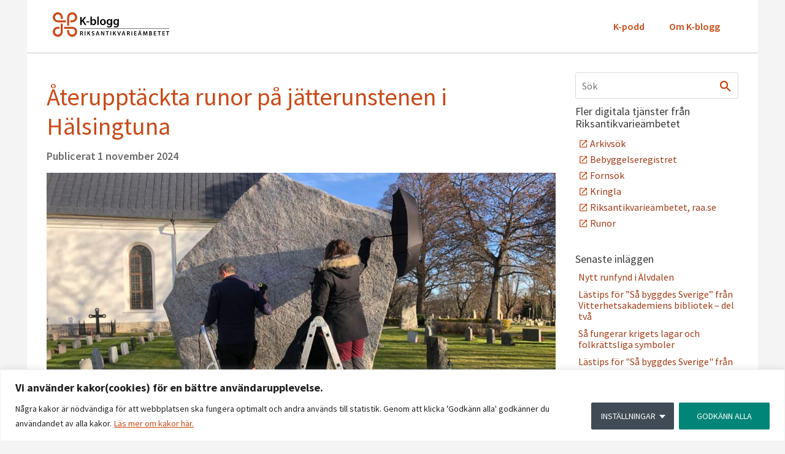

--- FILE ---
content_type: text/html; charset=UTF-8
request_url: https://k-blogg.se/tag/stavlosa-runor/
body_size: 22014
content:
<!doctype html>
<html lang="sv-SE">
<head>
	<meta charset="UTF-8">
	<meta name="viewport" content="width=device-width, initial-scale=1">
	<link rel="profile" href="https://gmpg.org/xfn/11">
	<meta name='robots' content='index, follow, max-image-preview:large, max-snippet:-1, max-video-preview:-1' />

	<!-- This site is optimized with the Yoast SEO plugin v24.4 - https://yoast.com/wordpress/plugins/seo/ -->
	<title>Stavlösa runor-arkiv - K-blogg - Riksantikvarieämbetets blogg</title>
	<link rel="canonical" href="https://k-blogg.se/tag/stavlosa-runor/" />
	<meta property="og:locale" content="sv_SE" />
	<meta property="og:type" content="article" />
	<meta property="og:title" content="Stavlösa runor-arkiv - K-blogg - Riksantikvarieämbetets blogg" />
	<meta property="og:url" content="https://k-blogg.se/tag/stavlosa-runor/" />
	<meta property="og:site_name" content="K-blogg - Riksantikvarieämbetets blogg" />
	<meta name="twitter:card" content="summary_large_image" />
	<script type="application/ld+json" class="yoast-schema-graph">{"@context":"https://schema.org","@graph":[{"@type":"CollectionPage","@id":"https://k-blogg.se/tag/stavlosa-runor/","url":"https://k-blogg.se/tag/stavlosa-runor/","name":"Stavlösa runor-arkiv - K-blogg - Riksantikvarieämbetets blogg","isPartOf":{"@id":"https://k-blogg.se/#website"},"primaryImageOfPage":{"@id":"https://k-blogg.se/tag/stavlosa-runor/#primaryimage"},"image":{"@id":"https://k-blogg.se/tag/stavlosa-runor/#primaryimage"},"thumbnailUrl":"https://k-blogg.se/wp-content/uploads/2024/11/IMG_0894-scaled.jpg","breadcrumb":{"@id":"https://k-blogg.se/tag/stavlosa-runor/#breadcrumb"},"inLanguage":"sv-SE"},{"@type":"ImageObject","inLanguage":"sv-SE","@id":"https://k-blogg.se/tag/stavlosa-runor/#primaryimage","url":"https://k-blogg.se/wp-content/uploads/2024/11/IMG_0894-scaled.jpg","contentUrl":"https://k-blogg.se/wp-content/uploads/2024/11/IMG_0894-scaled.jpg","width":2560,"height":1920,"caption":"Henrik och Laila skannar den stora runstenen på Hälsingtuna kyrkogård. Foto: Magnus Källström (CC BY)"},{"@type":"BreadcrumbList","@id":"https://k-blogg.se/tag/stavlosa-runor/#breadcrumb","itemListElement":[{"@type":"ListItem","position":1,"name":"Hem","item":"https://k-blogg.se/"},{"@type":"ListItem","position":2,"name":"Stavlösa runor"}]},{"@type":"WebSite","@id":"https://k-blogg.se/#website","url":"https://k-blogg.se/","name":"K-blogg - Riksantikvarieämbetets blogg","description":"","publisher":{"@id":"https://k-blogg.se/#organization"},"potentialAction":[{"@type":"SearchAction","target":{"@type":"EntryPoint","urlTemplate":"https://k-blogg.se/?s={search_term_string}"},"query-input":{"@type":"PropertyValueSpecification","valueRequired":true,"valueName":"search_term_string"}}],"inLanguage":"sv-SE"},{"@type":"Organization","@id":"https://k-blogg.se/#organization","name":"K-blogg - Riksantikvarieämbetets blogg","url":"https://k-blogg.se/","logo":{"@type":"ImageObject","inLanguage":"sv-SE","@id":"https://k-blogg.se/#/schema/logo/image/","url":"https://k-blogg.se/wp-content/uploads/2024/02/498956c9abf3baf17fc9fb90587862a0_Kblogg_logo_farg_rgb1.svg","contentUrl":"https://k-blogg.se/wp-content/uploads/2024/02/498956c9abf3baf17fc9fb90587862a0_Kblogg_logo_farg_rgb1.svg","caption":"K-blogg - Riksantikvarieämbetets blogg"},"image":{"@id":"https://k-blogg.se/#/schema/logo/image/"}}]}</script>
	<!-- / Yoast SEO plugin. -->


<script>
window._wpemojiSettings = {"baseUrl":"https:\/\/s.w.org\/images\/core\/emoji\/15.0.3\/72x72\/","ext":".png","svgUrl":"https:\/\/s.w.org\/images\/core\/emoji\/15.0.3\/svg\/","svgExt":".svg","source":{"concatemoji":"https:\/\/k-blogg.se\/wp-includes\/js\/wp-emoji-release.min.js?ver=6.6.2"}};
/*! This file is auto-generated */
!function(i,n){var o,s,e;function c(e){try{var t={supportTests:e,timestamp:(new Date).valueOf()};sessionStorage.setItem(o,JSON.stringify(t))}catch(e){}}function p(e,t,n){e.clearRect(0,0,e.canvas.width,e.canvas.height),e.fillText(t,0,0);var t=new Uint32Array(e.getImageData(0,0,e.canvas.width,e.canvas.height).data),r=(e.clearRect(0,0,e.canvas.width,e.canvas.height),e.fillText(n,0,0),new Uint32Array(e.getImageData(0,0,e.canvas.width,e.canvas.height).data));return t.every(function(e,t){return e===r[t]})}function u(e,t,n){switch(t){case"flag":return n(e,"\ud83c\udff3\ufe0f\u200d\u26a7\ufe0f","\ud83c\udff3\ufe0f\u200b\u26a7\ufe0f")?!1:!n(e,"\ud83c\uddfa\ud83c\uddf3","\ud83c\uddfa\u200b\ud83c\uddf3")&&!n(e,"\ud83c\udff4\udb40\udc67\udb40\udc62\udb40\udc65\udb40\udc6e\udb40\udc67\udb40\udc7f","\ud83c\udff4\u200b\udb40\udc67\u200b\udb40\udc62\u200b\udb40\udc65\u200b\udb40\udc6e\u200b\udb40\udc67\u200b\udb40\udc7f");case"emoji":return!n(e,"\ud83d\udc26\u200d\u2b1b","\ud83d\udc26\u200b\u2b1b")}return!1}function f(e,t,n){var r="undefined"!=typeof WorkerGlobalScope&&self instanceof WorkerGlobalScope?new OffscreenCanvas(300,150):i.createElement("canvas"),a=r.getContext("2d",{willReadFrequently:!0}),o=(a.textBaseline="top",a.font="600 32px Arial",{});return e.forEach(function(e){o[e]=t(a,e,n)}),o}function t(e){var t=i.createElement("script");t.src=e,t.defer=!0,i.head.appendChild(t)}"undefined"!=typeof Promise&&(o="wpEmojiSettingsSupports",s=["flag","emoji"],n.supports={everything:!0,everythingExceptFlag:!0},e=new Promise(function(e){i.addEventListener("DOMContentLoaded",e,{once:!0})}),new Promise(function(t){var n=function(){try{var e=JSON.parse(sessionStorage.getItem(o));if("object"==typeof e&&"number"==typeof e.timestamp&&(new Date).valueOf()<e.timestamp+604800&&"object"==typeof e.supportTests)return e.supportTests}catch(e){}return null}();if(!n){if("undefined"!=typeof Worker&&"undefined"!=typeof OffscreenCanvas&&"undefined"!=typeof URL&&URL.createObjectURL&&"undefined"!=typeof Blob)try{var e="postMessage("+f.toString()+"("+[JSON.stringify(s),u.toString(),p.toString()].join(",")+"));",r=new Blob([e],{type:"text/javascript"}),a=new Worker(URL.createObjectURL(r),{name:"wpTestEmojiSupports"});return void(a.onmessage=function(e){c(n=e.data),a.terminate(),t(n)})}catch(e){}c(n=f(s,u,p))}t(n)}).then(function(e){for(var t in e)n.supports[t]=e[t],n.supports.everything=n.supports.everything&&n.supports[t],"flag"!==t&&(n.supports.everythingExceptFlag=n.supports.everythingExceptFlag&&n.supports[t]);n.supports.everythingExceptFlag=n.supports.everythingExceptFlag&&!n.supports.flag,n.DOMReady=!1,n.readyCallback=function(){n.DOMReady=!0}}).then(function(){return e}).then(function(){var e;n.supports.everything||(n.readyCallback(),(e=n.source||{}).concatemoji?t(e.concatemoji):e.wpemoji&&e.twemoji&&(t(e.twemoji),t(e.wpemoji)))}))}((window,document),window._wpemojiSettings);
</script>
<style id='wp-emoji-styles-inline-css'>

	img.wp-smiley, img.emoji {
		display: inline !important;
		border: none !important;
		box-shadow: none !important;
		height: 1em !important;
		width: 1em !important;
		margin: 0 0.07em !important;
		vertical-align: -0.1em !important;
		background: none !important;
		padding: 0 !important;
	}
</style>
<link rel='stylesheet' id='wp-block-library-css' href='https://k-blogg.se/wp-includes/css/dist/block-library/style.min.css?ver=6.6.2' media='all' />
<style id='powerpress-player-block-style-inline-css'>


</style>
<style id='classic-theme-styles-inline-css'>
/*! This file is auto-generated */
.wp-block-button__link{color:#fff;background-color:#32373c;border-radius:9999px;box-shadow:none;text-decoration:none;padding:calc(.667em + 2px) calc(1.333em + 2px);font-size:1.125em}.wp-block-file__button{background:#32373c;color:#fff;text-decoration:none}
</style>
<style id='global-styles-inline-css'>
:root{--wp--preset--aspect-ratio--square: 1;--wp--preset--aspect-ratio--4-3: 4/3;--wp--preset--aspect-ratio--3-4: 3/4;--wp--preset--aspect-ratio--3-2: 3/2;--wp--preset--aspect-ratio--2-3: 2/3;--wp--preset--aspect-ratio--16-9: 16/9;--wp--preset--aspect-ratio--9-16: 9/16;--wp--preset--color--black: #000000;--wp--preset--color--cyan-bluish-gray: #abb8c3;--wp--preset--color--white: #ffffff;--wp--preset--color--pale-pink: #f78da7;--wp--preset--color--vivid-red: #cf2e2e;--wp--preset--color--luminous-vivid-orange: #ff6900;--wp--preset--color--luminous-vivid-amber: #fcb900;--wp--preset--color--light-green-cyan: #7bdcb5;--wp--preset--color--vivid-green-cyan: #00d084;--wp--preset--color--pale-cyan-blue: #8ed1fc;--wp--preset--color--vivid-cyan-blue: #0693e3;--wp--preset--color--vivid-purple: #9b51e0;--wp--preset--gradient--vivid-cyan-blue-to-vivid-purple: linear-gradient(135deg,rgba(6,147,227,1) 0%,rgb(155,81,224) 100%);--wp--preset--gradient--light-green-cyan-to-vivid-green-cyan: linear-gradient(135deg,rgb(122,220,180) 0%,rgb(0,208,130) 100%);--wp--preset--gradient--luminous-vivid-amber-to-luminous-vivid-orange: linear-gradient(135deg,rgba(252,185,0,1) 0%,rgba(255,105,0,1) 100%);--wp--preset--gradient--luminous-vivid-orange-to-vivid-red: linear-gradient(135deg,rgba(255,105,0,1) 0%,rgb(207,46,46) 100%);--wp--preset--gradient--very-light-gray-to-cyan-bluish-gray: linear-gradient(135deg,rgb(238,238,238) 0%,rgb(169,184,195) 100%);--wp--preset--gradient--cool-to-warm-spectrum: linear-gradient(135deg,rgb(74,234,220) 0%,rgb(151,120,209) 20%,rgb(207,42,186) 40%,rgb(238,44,130) 60%,rgb(251,105,98) 80%,rgb(254,248,76) 100%);--wp--preset--gradient--blush-light-purple: linear-gradient(135deg,rgb(255,206,236) 0%,rgb(152,150,240) 100%);--wp--preset--gradient--blush-bordeaux: linear-gradient(135deg,rgb(254,205,165) 0%,rgb(254,45,45) 50%,rgb(107,0,62) 100%);--wp--preset--gradient--luminous-dusk: linear-gradient(135deg,rgb(255,203,112) 0%,rgb(199,81,192) 50%,rgb(65,88,208) 100%);--wp--preset--gradient--pale-ocean: linear-gradient(135deg,rgb(255,245,203) 0%,rgb(182,227,212) 50%,rgb(51,167,181) 100%);--wp--preset--gradient--electric-grass: linear-gradient(135deg,rgb(202,248,128) 0%,rgb(113,206,126) 100%);--wp--preset--gradient--midnight: linear-gradient(135deg,rgb(2,3,129) 0%,rgb(40,116,252) 100%);--wp--preset--font-size--small: 13px;--wp--preset--font-size--medium: 20px;--wp--preset--font-size--large: 36px;--wp--preset--font-size--x-large: 42px;--wp--preset--spacing--20: 0.44rem;--wp--preset--spacing--30: 0.67rem;--wp--preset--spacing--40: 1rem;--wp--preset--spacing--50: 1.5rem;--wp--preset--spacing--60: 2.25rem;--wp--preset--spacing--70: 3.38rem;--wp--preset--spacing--80: 5.06rem;--wp--preset--shadow--natural: 6px 6px 9px rgba(0, 0, 0, 0.2);--wp--preset--shadow--deep: 12px 12px 50px rgba(0, 0, 0, 0.4);--wp--preset--shadow--sharp: 6px 6px 0px rgba(0, 0, 0, 0.2);--wp--preset--shadow--outlined: 6px 6px 0px -3px rgba(255, 255, 255, 1), 6px 6px rgba(0, 0, 0, 1);--wp--preset--shadow--crisp: 6px 6px 0px rgba(0, 0, 0, 1);}:where(.is-layout-flex){gap: 0.5em;}:where(.is-layout-grid){gap: 0.5em;}body .is-layout-flex{display: flex;}.is-layout-flex{flex-wrap: wrap;align-items: center;}.is-layout-flex > :is(*, div){margin: 0;}body .is-layout-grid{display: grid;}.is-layout-grid > :is(*, div){margin: 0;}:where(.wp-block-columns.is-layout-flex){gap: 2em;}:where(.wp-block-columns.is-layout-grid){gap: 2em;}:where(.wp-block-post-template.is-layout-flex){gap: 1.25em;}:where(.wp-block-post-template.is-layout-grid){gap: 1.25em;}.has-black-color{color: var(--wp--preset--color--black) !important;}.has-cyan-bluish-gray-color{color: var(--wp--preset--color--cyan-bluish-gray) !important;}.has-white-color{color: var(--wp--preset--color--white) !important;}.has-pale-pink-color{color: var(--wp--preset--color--pale-pink) !important;}.has-vivid-red-color{color: var(--wp--preset--color--vivid-red) !important;}.has-luminous-vivid-orange-color{color: var(--wp--preset--color--luminous-vivid-orange) !important;}.has-luminous-vivid-amber-color{color: var(--wp--preset--color--luminous-vivid-amber) !important;}.has-light-green-cyan-color{color: var(--wp--preset--color--light-green-cyan) !important;}.has-vivid-green-cyan-color{color: var(--wp--preset--color--vivid-green-cyan) !important;}.has-pale-cyan-blue-color{color: var(--wp--preset--color--pale-cyan-blue) !important;}.has-vivid-cyan-blue-color{color: var(--wp--preset--color--vivid-cyan-blue) !important;}.has-vivid-purple-color{color: var(--wp--preset--color--vivid-purple) !important;}.has-black-background-color{background-color: var(--wp--preset--color--black) !important;}.has-cyan-bluish-gray-background-color{background-color: var(--wp--preset--color--cyan-bluish-gray) !important;}.has-white-background-color{background-color: var(--wp--preset--color--white) !important;}.has-pale-pink-background-color{background-color: var(--wp--preset--color--pale-pink) !important;}.has-vivid-red-background-color{background-color: var(--wp--preset--color--vivid-red) !important;}.has-luminous-vivid-orange-background-color{background-color: var(--wp--preset--color--luminous-vivid-orange) !important;}.has-luminous-vivid-amber-background-color{background-color: var(--wp--preset--color--luminous-vivid-amber) !important;}.has-light-green-cyan-background-color{background-color: var(--wp--preset--color--light-green-cyan) !important;}.has-vivid-green-cyan-background-color{background-color: var(--wp--preset--color--vivid-green-cyan) !important;}.has-pale-cyan-blue-background-color{background-color: var(--wp--preset--color--pale-cyan-blue) !important;}.has-vivid-cyan-blue-background-color{background-color: var(--wp--preset--color--vivid-cyan-blue) !important;}.has-vivid-purple-background-color{background-color: var(--wp--preset--color--vivid-purple) !important;}.has-black-border-color{border-color: var(--wp--preset--color--black) !important;}.has-cyan-bluish-gray-border-color{border-color: var(--wp--preset--color--cyan-bluish-gray) !important;}.has-white-border-color{border-color: var(--wp--preset--color--white) !important;}.has-pale-pink-border-color{border-color: var(--wp--preset--color--pale-pink) !important;}.has-vivid-red-border-color{border-color: var(--wp--preset--color--vivid-red) !important;}.has-luminous-vivid-orange-border-color{border-color: var(--wp--preset--color--luminous-vivid-orange) !important;}.has-luminous-vivid-amber-border-color{border-color: var(--wp--preset--color--luminous-vivid-amber) !important;}.has-light-green-cyan-border-color{border-color: var(--wp--preset--color--light-green-cyan) !important;}.has-vivid-green-cyan-border-color{border-color: var(--wp--preset--color--vivid-green-cyan) !important;}.has-pale-cyan-blue-border-color{border-color: var(--wp--preset--color--pale-cyan-blue) !important;}.has-vivid-cyan-blue-border-color{border-color: var(--wp--preset--color--vivid-cyan-blue) !important;}.has-vivid-purple-border-color{border-color: var(--wp--preset--color--vivid-purple) !important;}.has-vivid-cyan-blue-to-vivid-purple-gradient-background{background: var(--wp--preset--gradient--vivid-cyan-blue-to-vivid-purple) !important;}.has-light-green-cyan-to-vivid-green-cyan-gradient-background{background: var(--wp--preset--gradient--light-green-cyan-to-vivid-green-cyan) !important;}.has-luminous-vivid-amber-to-luminous-vivid-orange-gradient-background{background: var(--wp--preset--gradient--luminous-vivid-amber-to-luminous-vivid-orange) !important;}.has-luminous-vivid-orange-to-vivid-red-gradient-background{background: var(--wp--preset--gradient--luminous-vivid-orange-to-vivid-red) !important;}.has-very-light-gray-to-cyan-bluish-gray-gradient-background{background: var(--wp--preset--gradient--very-light-gray-to-cyan-bluish-gray) !important;}.has-cool-to-warm-spectrum-gradient-background{background: var(--wp--preset--gradient--cool-to-warm-spectrum) !important;}.has-blush-light-purple-gradient-background{background: var(--wp--preset--gradient--blush-light-purple) !important;}.has-blush-bordeaux-gradient-background{background: var(--wp--preset--gradient--blush-bordeaux) !important;}.has-luminous-dusk-gradient-background{background: var(--wp--preset--gradient--luminous-dusk) !important;}.has-pale-ocean-gradient-background{background: var(--wp--preset--gradient--pale-ocean) !important;}.has-electric-grass-gradient-background{background: var(--wp--preset--gradient--electric-grass) !important;}.has-midnight-gradient-background{background: var(--wp--preset--gradient--midnight) !important;}.has-small-font-size{font-size: var(--wp--preset--font-size--small) !important;}.has-medium-font-size{font-size: var(--wp--preset--font-size--medium) !important;}.has-large-font-size{font-size: var(--wp--preset--font-size--large) !important;}.has-x-large-font-size{font-size: var(--wp--preset--font-size--x-large) !important;}
:where(.wp-block-post-template.is-layout-flex){gap: 1.25em;}:where(.wp-block-post-template.is-layout-grid){gap: 1.25em;}
:where(.wp-block-columns.is-layout-flex){gap: 2em;}:where(.wp-block-columns.is-layout-grid){gap: 2em;}
:root :where(.wp-block-pullquote){font-size: 1.5em;line-height: 1.6;}
</style>
<link rel='stylesheet' id='wpa-css-css' href='https://k-blogg.se/wp-content/plugins/honeypot/includes/css/wpa.css?ver=2.2.12' media='all' />
<link rel='stylesheet' id='hello-elementor-css' href='https://k-blogg.se/wp-content/themes/hello-elementor/style.min.css?ver=2.9.0' media='all' />
<link rel='stylesheet' id='hello-elementor-theme-style-css' href='https://k-blogg.se/wp-content/themes/hello-elementor/theme.min.css?ver=2.9.0' media='all' />
<link rel='stylesheet' id='elementor-frontend-css' href='https://k-blogg.se/wp-content/plugins/elementor/assets/css/frontend.min.css?ver=3.24.0' media='all' />
<link rel='stylesheet' id='elementor-post-29767-css' href='https://k-blogg.se/wp-content/uploads/elementor/css/post-29767.css?ver=1732782963' media='all' />
<link rel='stylesheet' id='widget-image-css' href='https://k-blogg.se/wp-content/plugins/elementor/assets/css/widget-image.min.css?ver=3.24.0' media='all' />
<link rel='stylesheet' id='widget-nav-menu-css' href='https://k-blogg.se/wp-content/plugins/elementor-pro/assets/css/widget-nav-menu.min.css?ver=3.24.0' media='all' />
<link rel='stylesheet' id='widget-heading-css' href='https://k-blogg.se/wp-content/plugins/elementor/assets/css/widget-heading.min.css?ver=3.24.0' media='all' />
<link rel='stylesheet' id='widget-icon-list-css' href='https://k-blogg.se/wp-content/plugins/elementor/assets/css/widget-icon-list.min.css?ver=3.24.0' media='all' />
<link rel='stylesheet' id='swiper-css' href='https://k-blogg.se/wp-content/plugins/elementor/assets/lib/swiper/v8/css/swiper.min.css?ver=8.4.5' media='all' />
<link rel='stylesheet' id='e-swiper-css' href='https://k-blogg.se/wp-content/plugins/elementor/assets/css/conditionals/e-swiper.min.css?ver=3.24.0' media='all' />
<link rel='stylesheet' id='elementor-pro-css' href='https://k-blogg.se/wp-content/plugins/elementor-pro/assets/css/frontend.min.css?ver=3.24.0' media='all' />
<link rel='stylesheet' id='elementor-global-css' href='https://k-blogg.se/wp-content/uploads/elementor/css/global.css?ver=1732782964' media='all' />
<link rel='stylesheet' id='elementor-post-29771-css' href='https://k-blogg.se/wp-content/uploads/elementor/css/post-29771.css?ver=1732782964' media='all' />
<link rel='stylesheet' id='elementor-post-29769-css' href='https://k-blogg.se/wp-content/uploads/elementor/css/post-29769.css?ver=1732782964' media='all' />
<style id='akismet-widget-style-inline-css'>

			.a-stats {
				--akismet-color-mid-green: #357b49;
				--akismet-color-white: #fff;
				--akismet-color-light-grey: #f6f7f7;

				max-width: 350px;
				width: auto;
			}

			.a-stats * {
				all: unset;
				box-sizing: border-box;
			}

			.a-stats strong {
				font-weight: 600;
			}

			.a-stats a.a-stats__link,
			.a-stats a.a-stats__link:visited,
			.a-stats a.a-stats__link:active {
				background: var(--akismet-color-mid-green);
				border: none;
				box-shadow: none;
				border-radius: 8px;
				color: var(--akismet-color-white);
				cursor: pointer;
				display: block;
				font-family: -apple-system, BlinkMacSystemFont, 'Segoe UI', 'Roboto', 'Oxygen-Sans', 'Ubuntu', 'Cantarell', 'Helvetica Neue', sans-serif;
				font-weight: 500;
				padding: 12px;
				text-align: center;
				text-decoration: none;
				transition: all 0.2s ease;
			}

			/* Extra specificity to deal with TwentyTwentyOne focus style */
			.widget .a-stats a.a-stats__link:focus {
				background: var(--akismet-color-mid-green);
				color: var(--akismet-color-white);
				text-decoration: none;
			}

			.a-stats a.a-stats__link:hover {
				filter: brightness(110%);
				box-shadow: 0 4px 12px rgba(0, 0, 0, 0.06), 0 0 2px rgba(0, 0, 0, 0.16);
			}

			.a-stats .count {
				color: var(--akismet-color-white);
				display: block;
				font-size: 1.5em;
				line-height: 1.4;
				padding: 0 13px;
				white-space: nowrap;
			}
		
</style>
<link rel='stylesheet' id='k-blogg-elementor-style-css' href='https://k-blogg.se/wp-content/themes/k-blogg-elementor/style.css?ver=1.0.2' media='all' />
<link crossorigin="anonymous" rel='stylesheet' id='google-fonts-1-css' href='https://fonts.googleapis.com/css?family=Source+Sans+Pro%3A100%2C100italic%2C200%2C200italic%2C300%2C300italic%2C400%2C400italic%2C500%2C500italic%2C600%2C600italic%2C700%2C700italic%2C800%2C800italic%2C900%2C900italic&#038;display=swap&#038;ver=6.6.2' media='all' />
<link rel="preconnect" href="https://fonts.gstatic.com/" crossorigin><script id="webtoffee-cookie-consent-js-extra">
var _wccConfig = {"_ipData":[],"_assetsURL":"https:\/\/k-blogg.se\/wp-content\/plugins\/webtoffee-cookie-consent\/lite\/frontend\/images\/","_publicURL":"https:\/\/k-blogg.se","_categories":[{"name":"N\u00f6dv\u00e4ndiga","slug":"necessary","isNecessary":true,"ccpaDoNotSell":true,"cookies":[{"cookieID":"elementor","domain":"k-blogg.se","provider":""},{"cookieID":"wpEmojiSettingsSupports","domain":"k-blogg.se","provider":""},{"cookieID":"BIGipServer*","domain":"kmb.raa.se","provider":"marketo.com"}],"active":true,"defaultConsent":{"gdpr":true,"ccpa":true}},{"name":"Functional","slug":"functional","isNecessary":false,"ccpaDoNotSell":true,"cookies":[],"active":true,"defaultConsent":{"gdpr":false,"ccpa":false}},{"name":"Analytiska","slug":"analytics","isNecessary":false,"ccpaDoNotSell":true,"cookies":[{"cookieID":"_pk_id*","domain":"k-blogg.se","provider":""},{"cookieID":"_pk_ses*","domain":"k-blogg.se","provider":""}],"active":true,"defaultConsent":{"gdpr":false,"ccpa":false}},{"name":"Performance","slug":"performance","isNecessary":false,"ccpaDoNotSell":true,"cookies":[],"active":true,"defaultConsent":{"gdpr":false,"ccpa":false}},{"name":"Advertisement","slug":"advertisement","isNecessary":false,"ccpaDoNotSell":true,"cookies":[],"active":true,"defaultConsent":{"gdpr":false,"ccpa":false}},{"name":"Tredjepart","slug":"others","isNecessary":false,"ccpaDoNotSell":false,"cookies":[{"cookieID":"_pk_id.2.7166","domain":"k-blogg.se","provider":""},{"cookieID":"_pk_ses.2.7166","domain":"k-blogg.se","provider":""}],"active":true,"defaultConsent":{"gdpr":false,"ccpa":true}}],"_activeLaw":"gdpr","_rootDomain":"","_block":"1","_showBanner":"1","_bannerConfig":{"GDPR":{"settings":{"type":"classic","position":"bottom","applicableLaw":"gdpr","preferenceCenter":"push-down","selectedRegion":"ALL","consentExpiry":365,"shortcodes":[{"key":"wcc_readmore","content":"<a href=\"http:\/\/www.k-blogg.se\/about\" class=\"wcc-policy\" aria-label=\"L\u00e4s mer om kakor h\u00e4r.\" target=\"_blank\" rel=\"noopener\" data-tag=\"readmore-button\">L\u00e4s mer om kakor h\u00e4r.<\/a>","tag":"readmore-button","status":true,"attributes":{"rel":"nofollow","target":"_blank"}},{"key":"wcc_show_desc","content":"<button class=\"wcc-show-desc-btn\" data-tag=\"show-desc-button\" aria-label=\"Visa mer\">Visa mer<\/button>","tag":"show-desc-button","status":true,"attributes":[]},{"key":"wcc_hide_desc","content":"<button class=\"wcc-show-desc-btn\" data-tag=\"hide-desc-button\" aria-label=\"Visa Mindre\">Visa Mindre<\/button>","tag":"hide-desc-button","status":true,"attributes":[]},{"key":"wcc_category_toggle_label","content":"[wcc_{{status}}_category_label] [wcc_preference_{{category_slug}}_title]","tag":"","status":true,"attributes":[]},{"key":"wcc_enable_category_label","content":"Enable","tag":"","status":true,"attributes":[]},{"key":"wcc_disable_category_label","content":"Disable","tag":"","status":true,"attributes":[]},{"key":"wcc_video_placeholder","content":"<div class=\"video-placeholder-normal\" data-tag=\"video-placeholder\" id=\"[UNIQUEID]\"><p class=\"video-placeholder-text-normal\" data-tag=\"placeholder-title\">V\u00e4nligen godk\u00e4nn kakor f\u00f6r att visa.<\/p><\/div>","tag":"","status":true,"attributes":[]},{"key":"wcc_enable_optout_label","content":"Enable","tag":"","status":true,"attributes":[]},{"key":"wcc_disable_optout_label","content":"Disable","tag":"","status":true,"attributes":[]},{"key":"wcc_optout_toggle_label","content":"[wcc_{{status}}_optout_label] [wcc_optout_option_title]","tag":"","status":true,"attributes":[]},{"key":"wcc_optout_option_title","content":"Do Not Sell or Share My Personal Information","tag":"","status":true,"attributes":[]},{"key":"wcc_optout_close_label","content":"Close","tag":"","status":true,"attributes":[]}],"bannerEnabled":true},"behaviours":{"reloadBannerOnAccept":false,"loadAnalyticsByDefault":false,"animations":{"onLoad":"animate","onHide":"sticky"}},"config":{"revisitConsent":{"status":false,"tag":"revisit-consent","position":"bottom-left","meta":{"url":"#"},"styles":[],"elements":{"title":{"type":"text","tag":"revisit-consent-title","status":true,"styles":{"color":"#0056a7"}}}},"preferenceCenter":{"toggle":{"status":true,"tag":"detail-category-toggle","type":"toggle","states":{"active":{"styles":{"background-color":"#000000"}},"inactive":{"styles":{"background-color":"#D0D5D2"}}}},"poweredBy":false},"categoryPreview":{"status":false,"toggle":{"status":true,"tag":"detail-category-preview-toggle","type":"toggle","states":{"active":{"styles":{"background-color":"#000000"}},"inactive":{"styles":{"background-color":"#D0D5D2"}}}}},"videoPlaceholder":{"status":true,"styles":{"background-color":"#000000","border-color":"#000000","color":"#ffffff"}},"readMore":{"status":true,"tag":"readmore-button","type":"link","meta":{"noFollow":true,"newTab":true},"styles":{"color":"#C94A17","background-color":"transparent","border-color":"transparent"}},"auditTable":{"status":true},"optOption":{"status":true,"toggle":{"status":true,"tag":"optout-option-toggle","type":"toggle","states":{"active":{"styles":{"background-color":"#000000"}},"inactive":{"styles":{"background-color":"#FFFFFF"}}}}}}}},"_version":"3.0.1","_logConsent":"1","_tags":[{"tag":"accept-button","styles":{"color":"#FFFFFF","background-color":"#008578","border-color":"#008578"}},{"tag":"reject-button","styles":{"color":"#000000","background-color":"transparent","border-color":"#000000"}},{"tag":"settings-button","styles":{"color":"#FFFFFF","background-color":"#404B56","border-color":"#404B56"}},{"tag":"readmore-button","styles":{"color":"#C94A17","background-color":"transparent","border-color":"transparent"}},{"tag":"donotsell-button","styles":{"color":"#1863dc","background-color":"transparent","border-color":"transparent"}},{"tag":"accept-button","styles":{"color":"#FFFFFF","background-color":"#008578","border-color":"#008578"}},{"tag":"revisit-consent","styles":[]}],"_rtl":"","_lawSelected":["GDPR"],"_restApiUrl":"https:\/\/directory.cookieyes.com\/api\/v1\/ip","_renewConsent":"","_providersToBlock":[]};
var _wccStyles = {"css":{"GDPR":".wcc-hide{display: none;}.wcc-btn-revisit-wrapper{display: flex; padding: 6px; border-radius: 8px; opacity: 0px; background-color:#ffffff; box-shadow: 0px 3px 10px 0px #798da04d;  align-items: center; justify-content: center;  position: fixed; z-index: 999999; cursor: pointer;}.wcc-revisit-bottom-left{bottom: 15px; left: 15px;}.wcc-revisit-bottom-right{bottom: 15px; right: 15px;}.wcc-btn-revisit-wrapper .wcc-btn-revisit{display: flex; align-items: center; justify-content: center; background: none; border: none; cursor: pointer; position: relative; margin: 0; padding: 0;}.wcc-btn-revisit-wrapper .wcc-btn-revisit img{max-width: fit-content; margin: 0; } .wcc-btn-revisit-wrapper .wcc-revisit-help-text{font-size:14px; margin-left:4px; display:none;}.wcc-btn-revisit-wrapper:hover .wcc-revisit-help-text {display: block;}.wcc-revisit-hide{display: none;}.wcc-preference-btn:hover{cursor:pointer; text-decoration:underline;}.wcc-cookie-audit-table { font-family: inherit; border-collapse: collapse; width: 100%;} .wcc-cookie-audit-table th, .wcc-cookie-audit-table td {text-align: left; padding: 10px; font-size: 12px; color: #000000; word-break: normal; background-color: #d9dfe7; border: 1px solid #cbced6;} .wcc-cookie-audit-table tr:nth-child(2n + 1) td { background: #f1f5fa; }.wcc-consent-container{position: fixed; width: 100%; box-sizing: border-box; z-index: 9999999;}.wcc-classic-bottom{bottom: 0; left: 0;}.wcc-classic-top{top: 0; left: 0;}.wcc-consent-container .wcc-consent-bar{background: #ffffff; border: 1px solid; padding: 16.5px 24px; box-shadow: 0 -1px 10px 0 #acabab4d;}.wcc-consent-bar .wcc-banner-btn-close{position: absolute; right: 10px; top: 8px; background: none; border: none; cursor: pointer; padding: 0; margin: 0; height: auto; width: auto; min-height: 0; line-height: 0; text-shadow: none; box-shadow: none;}.wcc-consent-bar .wcc-banner-btn-close img{width: 10px; height: 10px; margin: 0;}.wcc-custom-brand-logo-wrapper .wcc-custom-brand-logo{width: 100px; height: auto; margin: 0 0 10px 0;}.wcc-notice .wcc-title{color: #212121; font-weight: 700; font-size: 18px; line-height: 24px; margin: 0 0 10px 0;}.wcc-notice-group{display: flex; justify-content: space-between; align-items: center;}.wcc-notice-des *{font-size: 14px;}.wcc-notice-des{color: #212121; font-size: 14px; line-height: 24px; font-weight: 400;}.wcc-notice-des img{height: 25px; width: 25px;}.wcc-consent-bar .wcc-notice-des p{color: inherit; margin-top: 0;}.wcc-notice-des p:last-child{margin-bottom: 0;}.wcc-notice-des a.wcc-policy,.wcc-notice-des button.wcc-policy{font-size: 14px; color: #1863dc; white-space: nowrap; cursor: pointer; background: transparent; border: 1px solid; text-decoration: underline;}.wcc-notice-des button.wcc-policy{padding: 0;}.wcc-notice-des a.wcc-policy:focus-visible,.wcc-consent-bar .wcc-banner-btn-close:focus-visible,.wcc-notice-des button.wcc-policy:focus-visible,.wcc-category-direct-switch input[type=\"checkbox\"]:focus-visible,.wcc-preference-content-wrapper .wcc-show-desc-btn:focus-visible,.wcc-accordion-header .wcc-accordion-btn:focus-visible,.wcc-switch input[type=\"checkbox\"]:focus-visible,.wcc-footer-wrapper a:focus-visible,.wcc-btn:focus-visible{outline: 2px solid #1863dc; outline-offset: 2px;}.wcc-btn:focus:not(:focus-visible),.wcc-accordion-header .wcc-accordion-btn:focus:not(:focus-visible),.wcc-preference-content-wrapper .wcc-show-desc-btn:focus:not(:focus-visible),.wcc-btn-revisit-wrapper .wcc-btn-revisit:focus:not(:focus-visible),.wcc-preference-header .wcc-btn-close:focus:not(:focus-visible),.wcc-banner-btn-close:focus:not(:focus-visible){outline: 0;}button.wcc-show-desc-btn:not(:hover):not(:active){color: #1863dc; background: transparent;}button.wcc-accordion-btn:not(:hover):not(:active),button.wcc-banner-btn-close:not(:hover):not(:active),button.wcc-btn-close:not(:hover):not(:active),button.wcc-btn-revisit:not(:hover):not(:active){background: transparent;}.wcc-consent-bar button:hover,.wcc-modal.wcc-modal-open button:hover,.wcc-consent-bar button:focus,.wcc-modal.wcc-modal-open button:focus{text-decoration: none;}.wcc-notice-btn-wrapper{display: flex; justify-content: center; align-items: center; margin-left: 15px;}.wcc-notice-btn-wrapper .wcc-btn{text-shadow: none; box-shadow: none;}.wcc-btn{font-size: 14px; font-family: inherit; line-height: 24px; padding: 8px 27px; font-weight: 500; margin: 0 8px 0 0; border-radius: 2px; white-space: nowrap; cursor: pointer; text-align: center; text-transform: none; min-height: 0;}.wcc-btn:hover{opacity: 0.8;}.wcc-btn-customize{color: #1863dc; background: transparent; border: 2px solid; border-color: #1863dc; padding: 8px 28px 8px 14px; position: relative;}.wcc-btn-reject{color: #1863dc; background: transparent; border: 2px solid #1863dc;}.wcc-btn-accept{background: #1863dc; color: #ffffff; border: 2px solid #1863dc;}.wcc-consent-bar .wcc-btn-customize::after{position: absolute; content: \"\"; display: inline-block; top: 18px; right: 12px; border-left: 5px solid transparent; border-right: 5px solid transparent; border-top: 6px solid; border-top-color: inherit;}.wcc-consent-container.wcc-consent-bar-expand .wcc-btn-customize::after{transform: rotate(-180deg);}.wcc-btn:last-child{margin-right: 0;}@media (max-width: 768px){.wcc-notice-group{display: block;}.wcc-notice-btn-wrapper{margin: 0;}.wcc-notice-btn-wrapper{flex-wrap: wrap;}.wcc-notice-btn-wrapper .wcc-btn{flex: auto; max-width: 100%; margin-top: 10px; white-space: unset;}}@media (max-width: 576px){.wcc-btn-accept{order: 1; width: 100%;}.wcc-btn-customize{order: 2;}.wcc-btn-reject{order: 3; margin-right: 0;}.wcc-consent-container.wcc-consent-bar-expand .wcc-consent-bar{display: none;}.wcc-consent-container .wcc-consent-bar{padding: 16.5px 0;}.wcc-custom-brand-logo-wrapper .wcc-custom-brand-logo, .wcc-notice .wcc-title, .wcc-notice-des, .wcc-notice-btn-wrapper, .wcc-category-direct-preview-wrapper{padding: 0 24px;}.wcc-notice-des{max-height: 40vh; overflow-y: scroll;}}@media (max-width: 352px){.wcc-notice .wcc-title{font-size: 16px;}.wcc-notice-des *{font-size: 12px;}.wcc-notice-des, .wcc-btn, .wcc-notice-des a.wcc-policy{font-size: 12px;}}.wcc-preference-wrapper{display: none;}.wcc-consent-container.wcc-classic-bottom.wcc-consent-bar-expand{animation: wcc-classic-expand 1s;}.wcc-consent-container.wcc-classic-bottom.wcc-consent-bar-expand .wcc-preference-wrapper{display: block;}@keyframes wcc-classic-expand{0%{transform: translateY(50%);}100%{transform: translateY(0%);}}.wcc-consent-container.wcc-classic-top .wcc-preference-wrapper{animation: wcc-classic-top-expand 1s;}.wcc-consent-container.wcc-classic-top.wcc-consent-bar-expand .wcc-preference-wrapper{display: block;}@keyframes wcc-classic-top-expand{0%{opacity: 0; transform: translateY(-50%);}50%{opacity: 0;}100%{opacity: 1; transform: translateY(0%);}}.wcc-preference{padding: 0 24px; color: #212121; overflow-y: scroll; max-height: 48vh;}.wcc-preference-center,.wcc-preference,.wcc-preference-header,.wcc-footer-wrapper{background-color: inherit;}.wcc-preference-center,.wcc-preference,.wcc-preference-body-wrapper,.wcc-accordion-wrapper{color: inherit;}.wcc-preference-header .wcc-btn-close{cursor: pointer; vertical-align: middle; padding: 0; margin: 0; display: none; background: none; border: none; height: auto; width: auto; min-height: 0; line-height: 0; box-shadow: none; text-shadow: none;}.wcc-preference-header .wcc-btn-close img{margin: 0; height: 10px; width: 10px;}.wcc-preference-header{margin: 16px 0 0 0; display: flex; align-items: center; justify-content: space-between;}.wcc-preference-header .wcc-preference-title{font-size: 18px; font-weight: 700; line-height: 24px;}.wcc-preference-content-wrapper *{font-size: 14px;}.wcc-preference-content-wrapper{font-size: 14px; line-height: 24px; font-weight: 400; padding: 12px 0; border-bottom: 1px solid;}.wcc-preference-content-wrapper img{height: 25px; width: 25px;}.wcc-preference-content-wrapper .wcc-show-desc-btn{font-size: 14px; font-family: inherit; color: #1863dc; text-decoration: none; line-height: 24px; padding: 0; margin: 0; white-space: nowrap; cursor: pointer; background: transparent; border-color: transparent; text-transform: none; min-height: 0; text-shadow: none; box-shadow: none;}.wcc-preference-body-wrapper .wcc-preference-content-wrapper p{color: inherit; margin-top: 0;}.wcc-accordion-wrapper{margin-bottom: 10px;}.wcc-accordion{border-bottom: 1px solid;}.wcc-accordion:last-child{border-bottom: none;}.wcc-accordion .wcc-accordion-item{display: flex; margin-top: 10px;}.wcc-accordion .wcc-accordion-body{display: none;}.wcc-accordion.wcc-accordion-active .wcc-accordion-body{display: block; padding: 0 22px; margin-bottom: 16px;}.wcc-accordion-header-wrapper{cursor: pointer; width: 100%;}.wcc-accordion-item .wcc-accordion-header{display: flex; justify-content: space-between; align-items: center;}.wcc-accordion-header .wcc-accordion-btn{font-size: 16px; font-family: inherit; color: #212121; line-height: 24px; background: none; border: none; font-weight: 700; padding: 0; margin: 0; cursor: pointer; text-transform: none; min-height: 0; text-shadow: none; box-shadow: none;}.wcc-accordion-header .wcc-always-active{color: #008000; font-weight: 600; line-height: 24px; font-size: 14px;}.wcc-accordion-header-des *{font-size: 14px;}.wcc-accordion-header-des{color: #212121; font-size: 14px; line-height: 24px; margin: 10px 0 16px 0;}.wcc-accordion-header-wrapper .wcc-accordion-header-des p{color: inherit; margin-top: 0;}.wcc-accordion-chevron{margin-right: 22px; position: relative; cursor: pointer;}.wcc-accordion-chevron-hide{display: none;}.wcc-accordion .wcc-accordion-chevron i::before{content: \"\"; position: absolute; border-right: 1.4px solid; border-bottom: 1.4px solid; border-color: inherit; height: 6px; width: 6px; -webkit-transform: rotate(-45deg); -moz-transform: rotate(-45deg); -ms-transform: rotate(-45deg); -o-transform: rotate(-45deg); transform: rotate(-45deg); transition: all 0.2s ease-in-out; top: 8px;}.wcc-accordion.wcc-accordion-active .wcc-accordion-chevron i::before{-webkit-transform: rotate(45deg); -moz-transform: rotate(45deg); -ms-transform: rotate(45deg); -o-transform: rotate(45deg); transform: rotate(45deg);}.wcc-audit-table{background: #f4f4f4; border-radius: 6px;}.wcc-audit-table .wcc-empty-cookies-text{color: inherit; font-size: 12px; line-height: 24px; margin: 0; padding: 10px;}.wcc-audit-table .wcc-cookie-des-table{font-size: 12px; line-height: 24px; font-weight: normal; padding: 15px 10px; border-bottom: 1px solid; border-bottom-color: inherit; margin: 0;}.wcc-audit-table .wcc-cookie-des-table:last-child{border-bottom: none;}.wcc-audit-table .wcc-cookie-des-table li{list-style-type: none; display: flex; padding: 3px 0;}.wcc-audit-table .wcc-cookie-des-table li:first-child{padding-top: 0;}.wcc-cookie-des-table li div:first-child{width: 100px; font-weight: 600; word-break: break-word; word-wrap: break-word;}.wcc-cookie-des-table li div:last-child{flex: 1; word-break: break-word; word-wrap: break-word; margin-left: 8px;}.wcc-cookie-des-table li div:last-child p{color: inherit; margin-top: 0;}.wcc-cookie-des-table li div:last-child p:last-child{margin-bottom: 0;}.wcc-prefrence-btn-wrapper{display: flex; align-items: center; justify-content: flex-end; padding: 18px 24px; border-top: 1px solid;}.wcc-prefrence-btn-wrapper .wcc-btn{text-shadow: none; box-shadow: none;}.wcc-category-direct-preview-btn-wrapper .wcc-btn-preferences{text-shadow: none; box-shadow: none;}.wcc-prefrence-btn-wrapper .wcc-btn-accept,.wcc-prefrence-btn-wrapper .wcc-btn-reject{display: none;}.wcc-btn-preferences{color: #1863dc; background: transparent; border: 2px solid #1863dc;}.wcc-footer-wrapper{position: relative;}.wcc-footer-shadow{display: block; width: 100%; height: 40px; background: linear-gradient(180deg, rgba(255, 255, 255, 0) 0%, #ffffff 100%); position: absolute; bottom: 100%;}.wcc-preference-center,.wcc-preference,.wcc-preference-body-wrapper,.wcc-preference-content-wrapper,.wcc-accordion-wrapper,.wcc-accordion,.wcc-footer-wrapper,.wcc-prefrence-btn-wrapper{border-color: inherit;}@media (max-width: 768px){.wcc-preference{max-height: 35vh;}}@media (max-width: 576px){.wcc-consent-bar-hide{display: none;}.wcc-preference{max-height: 100vh; padding: 0;}.wcc-preference-body-wrapper{padding: 60px 24px 200px;}.wcc-preference-body-wrapper-reject-hide{padding: 60px 24px 165px;}.wcc-preference-header{position: fixed; width: 100%; box-sizing: border-box; z-index: 999999999; margin: 0; padding: 16px 24px; border-bottom: 1px solid #f4f4f4;}.wcc-preference-header .wcc-btn-close{display: block;}.wcc-prefrence-btn-wrapper{display: block;}.wcc-accordion.wcc-accordion-active .wcc-accordion-body{padding-right: 0;}.wcc-prefrence-btn-wrapper .wcc-btn{width: 100%; margin-top: 10px; margin-right: 0;}.wcc-prefrence-btn-wrapper .wcc-btn:first-child{margin-top: 0;}.wcc-accordion:last-child{padding-bottom: 20px;}.wcc-prefrence-btn-wrapper .wcc-btn-accept, .wcc-prefrence-btn-wrapper .wcc-btn-reject{display: block;}.wcc-footer-wrapper{position: fixed; bottom: 0; width: 100%;}}@media (max-width: 425px){.wcc-accordion-chevron{margin-right: 15px;}.wcc-accordion.wcc-accordion-active .wcc-accordion-body{padding: 0 15px;}}@media (max-width: 352px){.wcc-preference-header .wcc-preference-title{font-size: 16px;}.wcc-preference-content-wrapper *, .wcc-accordion-header-des *{font-size: 12px;}.wcc-accordion-header-des, .wcc-preference-content-wrapper, .wcc-preference-content-wrapper .wcc-show-desc-btn{font-size: 12px;}.wcc-accordion-header .wcc-accordion-btn{font-size: 14px;}}.wcc-category-direct-preview-wrapper{display: flex; flex-wrap: wrap; align-items: center; justify-content: space-between; margin-top: 16px;}.wcc-category-direct-preview{display: flex; flex-wrap: wrap; align-items: center; font-size: 14px; font-weight: 600; line-height: 24px; color: #212121;}.wcc-category-direct-preview-section{width: 100%; display: flex; justify-content: space-between; flex-wrap: wrap;}.wcc-category-direct-item{display: flex; margin: 0 30px 10px 0; cursor: pointer;}.wcc-category-direct-item label{font-size: 14px; font-weight: 600; margin-right: 10px; cursor: pointer; word-break: break-word;}.wcc-category-direct-switch input[type=\"checkbox\"]{display: inline-block; position: relative; width: 33px; height: 18px; margin: 0; background: #d0d5d2; -webkit-appearance: none; border-radius: 50px; border: none; cursor: pointer; vertical-align: middle; outline: 0; top: 0;}.wcc-category-direct-switch input[type=\"checkbox\"]:checked{background: #1863dc;}.wcc-category-direct-switch input[type=\"checkbox\"]:before{position: absolute; content: \"\"; height: 15px; width: 15px; left: 2px; bottom: 2px; margin: 0; border-radius: 50%; background-color: white; -webkit-transition: 0.4s; transition: 0.4s;}.wcc-category-direct-switch input[type=\"checkbox\"]:checked:before{-webkit-transform: translateX(14px); -ms-transform: translateX(14px); transform: translateX(14px);}.wcc-category-direct-switch input[type=\"checkbox\"]:after{display: none;}.wcc-category-direct-switch .wcc-category-direct-switch-enabled:checked{background: #818181;}@media (max-width: 576px){.wcc-category-direct-preview-wrapper{display: block;}.wcc-category-direct-item{justify-content: space-between; width: 45%; margin: 0 0 10px 0;}.wcc-category-direct-preview-btn-wrapper .wcc-btn-preferences{width: 100%;}}@media (max-width: 352px){.wcc-category-direct-preview{font-size: 12px;}}.wcc-switch{display: flex;}.wcc-switch input[type=\"checkbox\"]{position: relative; width: 44px; height: 24px; margin: 0; background: #d0d5d2; -webkit-appearance: none; border-radius: 50px; cursor: pointer; outline: 0; border: none; top: 0;}.wcc-switch input[type=\"checkbox\"]:checked{background: #3a76d8;}.wcc-switch input[type=\"checkbox\"]:before{position: absolute; content: \"\"; height: 20px; width: 20px; left: 2px; bottom: 2px; border-radius: 50%; background-color: white; -webkit-transition: 0.4s; transition: 0.4s; margin: 0;}.wcc-switch input[type=\"checkbox\"]:after{display: none;}.wcc-switch input[type=\"checkbox\"]:checked:before{-webkit-transform: translateX(20px); -ms-transform: translateX(20px); transform: translateX(20px);}@media (max-width: 425px){.wcc-switch input[type=\"checkbox\"]{width: 38px; height: 21px;}.wcc-switch input[type=\"checkbox\"]:before{height: 17px; width: 17px;}.wcc-switch input[type=\"checkbox\"]:checked:before{-webkit-transform: translateX(17px); -ms-transform: translateX(17px); transform: translateX(17px);}}.video-placeholder-youtube{background-size: 100% 100%; background-position: center; background-repeat: no-repeat; background-color: #b2b0b059; position: relative; display: flex; align-items: center; justify-content: center; max-width: 100%;}.video-placeholder-text-youtube{text-align: center; align-items: center; padding: 10px 16px; background-color: #000000cc; color: #ffffff; border: 1px solid; border-radius: 2px; cursor: pointer;}.video-placeholder-normal{background-image: url(\"\/wp-content\/plugins\/webtoffee-cookie-consent\/lite\/frontend\/images\/placeholder.svg\"); background-size: 80px; background-position: center; background-repeat: no-repeat; background-color: #b2b0b059; position: relative; display: flex; align-items: flex-end; justify-content: center; max-width: 100%;}.video-placeholder-text-normal{align-items: center; padding: 10px 16px; text-align: center; border: 1px solid; border-radius: 2px; cursor: pointer;}.wcc-rtl{direction: rtl; text-align: right;}.wcc-rtl .wcc-banner-btn-close{left: 9px; right: auto;}.wcc-rtl .wcc-notice-btn-wrapper .wcc-btn:last-child{margin-right: 8px;}.wcc-rtl .wcc-notice-btn-wrapper{margin-left: 0; margin-right: 15px;}.wcc-rtl .wcc-prefrence-btn-wrapper .wcc-btn{margin-right: 8px;}.wcc-rtl .wcc-prefrence-btn-wrapper .wcc-btn:first-child{margin-right: 0;}.wcc-rtl .wcc-accordion .wcc-accordion-chevron i::before{border: none; border-left: 1.4px solid; border-top: 1.4px solid; left: 12px;}.wcc-rtl .wcc-accordion.wcc-accordion-active .wcc-accordion-chevron i::before{-webkit-transform: rotate(-135deg); -moz-transform: rotate(-135deg); -ms-transform: rotate(-135deg); -o-transform: rotate(-135deg); transform: rotate(-135deg);}.wcc-rtl .wcc-category-direct-preview-btn-wrapper{margin-right: 15px; margin-left: 0;}.wcc-rtl .wcc-category-direct-item label{margin-right: 0; margin-left: 10px;}.wcc-rtl .wcc-category-direct-preview-section .wcc-category-direct-item:first-child{margin: 0 0 10px 0;}@media (max-width: 992px){.wcc-rtl .wcc-category-direct-preview-btn-wrapper{margin-right: 0;}}@media (max-width: 768px){.wcc-rtl .wcc-notice-btn-wrapper{margin-right: 0;}.wcc-rtl .wcc-notice-btn-wrapper .wcc-btn:first-child{margin-right: 0;}}@media (max-width: 576px){.wcc-rtl .wcc-prefrence-btn-wrapper .wcc-btn{margin-right: 0;}.wcc-rtl .wcc-notice-btn-wrapper .wcc-btn{margin-right: 0;}.wcc-rtl .wcc-notice-btn-wrapper .wcc-btn:last-child{margin-right: 0;}.wcc-rtl .wcc-notice-btn-wrapper .wcc-btn-reject{margin-right: 8px;}.wcc-rtl .wcc-accordion.wcc-accordion-active .wcc-accordion-body{padding: 0 22px 0 0;}}@media (max-width: 425px){.wcc-rtl .wcc-accordion.wcc-accordion-active .wcc-accordion-body{padding: 0 15px 0 0;}}"}};
var _wccApi = {"base":"https:\/\/k-blogg.se\/wp-json\/wcc\/v1\/","nonce":"703806aa9d"};
</script>
<script src="https://k-blogg.se/wp-content/plugins/webtoffee-cookie-consent/lite/frontend/js/script.min.js?ver=3.0.1" id="webtoffee-cookie-consent-js"></script>
<script src="https://k-blogg.se/wp-includes/js/jquery/jquery.min.js?ver=3.7.1" id="jquery-core-js"></script>
<script src="https://k-blogg.se/wp-includes/js/jquery/jquery-migrate.min.js?ver=3.4.1" id="jquery-migrate-js"></script>
<link rel="https://api.w.org/" href="https://k-blogg.se/wp-json/" /><link rel="alternate" title="JSON" type="application/json" href="https://k-blogg.se/wp-json/wp/v2/tags/795" /><link rel="EditURI" type="application/rsd+xml" title="RSD" href="https://k-blogg.se/xmlrpc.php?rsd" />
            <script type="text/javascript"><!--
                                function powerpress_pinw(pinw_url){window.open(pinw_url, 'PowerPressPlayer','toolbar=0,status=0,resizable=1,width=460,height=320');	return false;}
                //-->

                // tabnab protection
                window.addEventListener('load', function () {
                    // make all links have rel="noopener noreferrer"
                    document.querySelectorAll('a[target="_blank"]').forEach(link => {
                        link.setAttribute('rel', 'noopener noreferrer');
                    });
                });
            </script>
            <style id="wcc-style-inline">[data-tag]{visibility:hidden;}</style><meta name="generator" content="Elementor 3.24.0; features: e_font_icon_svg, additional_custom_breakpoints; settings: css_print_method-external, google_font-enabled, font_display-swap">
			<style>
				.e-con.e-parent:nth-of-type(n+4):not(.e-lazyloaded):not(.e-no-lazyload),
				.e-con.e-parent:nth-of-type(n+4):not(.e-lazyloaded):not(.e-no-lazyload) * {
					background-image: none !important;
				}
				@media screen and (max-height: 1024px) {
					.e-con.e-parent:nth-of-type(n+3):not(.e-lazyloaded):not(.e-no-lazyload),
					.e-con.e-parent:nth-of-type(n+3):not(.e-lazyloaded):not(.e-no-lazyload) * {
						background-image: none !important;
					}
				}
				@media screen and (max-height: 640px) {
					.e-con.e-parent:nth-of-type(n+2):not(.e-lazyloaded):not(.e-no-lazyload),
					.e-con.e-parent:nth-of-type(n+2):not(.e-lazyloaded):not(.e-no-lazyload) * {
						background-image: none !important;
					}
				}
			</style>
			<!-- There is no amphtml version available for this URL. --><link rel="icon" href="https://k-blogg.se/wp-content/uploads/2016/03/cropped-kringla-512-vitbg-32x32.png" sizes="32x32" />
<link rel="icon" href="https://k-blogg.se/wp-content/uploads/2016/03/cropped-kringla-512-vitbg-192x192.png" sizes="192x192" />
<link rel="apple-touch-icon" href="https://k-blogg.se/wp-content/uploads/2016/03/cropped-kringla-512-vitbg-180x180.png" />
<meta name="msapplication-TileImage" content="https://k-blogg.se/wp-content/uploads/2016/03/cropped-kringla-512-vitbg-270x270.png" />
		<style id="wp-custom-css">
			.caption {
    font-style: italic;
}
figcaption {
    font-size: 13px!important;
color: var(--e-global-color-2d9b3d0)!important;
}
}		</style>
		</head>
<body class="archive tag tag-stavlosa-runor tag-795 wp-custom-logo elementor-default elementor-kit-29767">


<a class="skip-link screen-reader-text" href="#content">Hoppa till innehåll</a>

		<div data-elementor-type="header" data-elementor-id="29771" class="elementor elementor-29771 elementor-location-header" data-elementor-post-type="elementor_library">
			<div class="elementor-element elementor-element-f4e078d container e-flex e-con-boxed e-con e-parent" data-id="f4e078d" data-element_type="container">
					<div class="e-con-inner">
		<div class="elementor-element elementor-element-7d872dbc e-con-full e-flex e-con e-child" data-id="7d872dbc" data-element_type="container">
				<div class="elementor-element elementor-element-327f7495 elementor-widget elementor-widget-theme-site-logo elementor-widget-image" data-id="327f7495" data-element_type="widget" data-widget_type="theme-site-logo.default">
				<div class="elementor-widget-container">
									<a href="https://k-blogg.se">
			<img src="https://k-blogg.se/wp-content/uploads/2024/02/498956c9abf3baf17fc9fb90587862a0_Kblogg_logo_farg_rgb1.svg" class="attachment-full size-full wp-image-29787" alt="" />				</a>
									</div>
				</div>
				</div>
				<div class="elementor-element elementor-element-6d9a10f9 elementor-widget elementor-widget-html" data-id="6d9a10f9" data-element_type="widget" data-widget_type="html.default">
				<div class="elementor-widget-container">
			<!-- Matomo -->
<script>
  var _paq = window._paq = window._paq || [];
  /* tracker methods like "setCustomDimension" should be called before "trackPageView" */
  _paq.push(['trackPageView']);
  _paq.push(['enableLinkTracking']);
  (function() {
    var u="//webstats.sgit.se/raa/matomo/";
    _paq.push(['setTrackerUrl', u+'matomo.php']);
    _paq.push(['setSiteId', '2']);
    var d=document, g=d.createElement('script'), s=d.getElementsByTagName('script')[0];
    g.async=true; g.src=u+'matomo.js'; s.parentNode.insertBefore(g,s);
  })();
</script>
<!-- End Matomo Code -->		</div>
				</div>
		<div class="elementor-element elementor-element-59446964 e-con-full e-flex e-con e-child" data-id="59446964" data-element_type="container">
				<div class="elementor-element elementor-element-31ec39d1 elementor-nav-menu__align-end elementor-nav-menu--dropdown-tablet elementor-nav-menu__text-align-aside elementor-nav-menu--toggle elementor-nav-menu--burger elementor-widget elementor-widget-nav-menu" data-id="31ec39d1" data-element_type="widget" data-settings="{&quot;layout&quot;:&quot;horizontal&quot;,&quot;submenu_icon&quot;:{&quot;value&quot;:&quot;&lt;svg class=\&quot;e-font-icon-svg e-fas-caret-down\&quot; viewBox=\&quot;0 0 320 512\&quot; xmlns=\&quot;http:\/\/www.w3.org\/2000\/svg\&quot;&gt;&lt;path d=\&quot;M31.3 192h257.3c17.8 0 26.7 21.5 14.1 34.1L174.1 354.8c-7.8 7.8-20.5 7.8-28.3 0L17.2 226.1C4.6 213.5 13.5 192 31.3 192z\&quot;&gt;&lt;\/path&gt;&lt;\/svg&gt;&quot;,&quot;library&quot;:&quot;fa-solid&quot;},&quot;toggle&quot;:&quot;burger&quot;}" data-widget_type="nav-menu.default">
				<div class="elementor-widget-container">
						<nav aria-label="Meny" class="elementor-nav-menu--main elementor-nav-menu__container elementor-nav-menu--layout-horizontal e--pointer-underline e--animation-fade">
				<ul id="menu-1-31ec39d1" class="elementor-nav-menu"><li class="menu-item menu-item-type-taxonomy menu-item-object-category menu-item-13653"><a href="https://k-blogg.se/category/podcast/" class="elementor-item">K-podd</a></li>
<li class="menu-item menu-item-type-post_type menu-item-object-page menu-item-13011"><a href="https://k-blogg.se/about/" class="elementor-item">Om K-blogg</a></li>
</ul>			</nav>
					<div class="elementor-menu-toggle" role="button" tabindex="0" aria-label="Slå på/av meny" aria-expanded="false">
			<svg aria-hidden="true" role="presentation" class="elementor-menu-toggle__icon--open e-font-icon-svg e-eicon-menu-bar" viewBox="0 0 1000 1000" xmlns="http://www.w3.org/2000/svg"><path d="M104 333H896C929 333 958 304 958 271S929 208 896 208H104C71 208 42 237 42 271S71 333 104 333ZM104 583H896C929 583 958 554 958 521S929 458 896 458H104C71 458 42 487 42 521S71 583 104 583ZM104 833H896C929 833 958 804 958 771S929 708 896 708H104C71 708 42 737 42 771S71 833 104 833Z"></path></svg><svg aria-hidden="true" role="presentation" class="elementor-menu-toggle__icon--close e-font-icon-svg e-eicon-close" viewBox="0 0 1000 1000" xmlns="http://www.w3.org/2000/svg"><path d="M742 167L500 408 258 167C246 154 233 150 217 150 196 150 179 158 167 167 154 179 150 196 150 212 150 229 154 242 171 254L408 500 167 742C138 771 138 800 167 829 196 858 225 858 254 829L496 587 738 829C750 842 767 846 783 846 800 846 817 842 829 829 842 817 846 804 846 783 846 767 842 750 829 737L588 500 833 258C863 229 863 200 833 171 804 137 775 137 742 167Z"></path></svg>			<span class="elementor-screen-only">Meny</span>
		</div>
					<nav class="elementor-nav-menu--dropdown elementor-nav-menu__container" aria-hidden="true">
				<ul id="menu-2-31ec39d1" class="elementor-nav-menu"><li class="menu-item menu-item-type-taxonomy menu-item-object-category menu-item-13653"><a href="https://k-blogg.se/category/podcast/" class="elementor-item" tabindex="-1">K-podd</a></li>
<li class="menu-item menu-item-type-post_type menu-item-object-page menu-item-13011"><a href="https://k-blogg.se/about/" class="elementor-item" tabindex="-1">Om K-blogg</a></li>
</ul>			</nav>
				</div>
				</div>
				</div>
					</div>
				</div>
				</div>
		<main id="content" class="content">
	<div class="page-content container">
        <div class="two-column-content">
            <form id="sidebar-search-form" role="search" method="get" class="search-form hidden-lg" action="https://k-blogg.se">
                <label>
                    <span class="screen-reader-text">Sök efter:</span>
                    <div class="search-wrapper">
                        <input type="search" class="search-field" placeholder="Sök" value="" name="s">
                        <a href="#" onclick="document.getElementById('sidebar-search-form').submit();" class="search-icon" alt="Sok" link-disable="true"></a>
                    </div>
                </label>
            </form>

					<article class="post ">
                <h1 class="entry-title">
                    <a href="https://k-blogg.se/2024/11/01/aterupptackta-runor-pa-jatterunstenen-i-halsingtuna/">Återupptäckta runor på jätterunstenen i Hälsingtuna</a>
                </h1>
				                <p class="time-heading">Publicerat</p>
                <time class="entry-date published" datetime="2024-11-01T09:09:14+01:00">1 november 2024</time><time class="updated" style="display:none;" datetime="2025-02-18T16:18:41+01:00">18 februari 2025</time>				                    <a href="https://k-blogg.se/2024/11/01/aterupptackta-runor-pa-jatterunstenen-i-halsingtuna/">
                        <img fetchpriority="high" width="800" height="600" src="https://k-blogg.se/wp-content/uploads/2024/11/IMG_0894-1024x768.jpg" class="attachment-large size-large wp-post-image" alt="Två personer står på stegar framför en stor runsten. En har en handhållen skanner i handen, den andra skuggar ytan med ett paraply." decoding="async" srcset="https://k-blogg.se/wp-content/uploads/2024/11/IMG_0894-1024x768.jpg 1024w, https://k-blogg.se/wp-content/uploads/2024/11/IMG_0894-500x375.jpg 500w, https://k-blogg.se/wp-content/uploads/2024/11/IMG_0894-768x576.jpg 768w, https://k-blogg.se/wp-content/uploads/2024/11/IMG_0894-1536x1152.jpg 1536w, https://k-blogg.se/wp-content/uploads/2024/11/IMG_0894-2048x1536.jpg 2048w" sizes="(max-width: 800px) 100vw, 800px" />                    </a>
                    <p class="caption">Henrik och Laila skannar den stora runstenen på Hälsingtuna kyrkogård. Foto: Magnus Källström (CC BY)</p>
								<div class="excerpt">
                    <strong><p>EN KRÖNIKA AV MAGNUS KÄLLSTRÖM Förra veckan var Laila Kitzler Åhfeldt och jag i Hälsingland för att tillsammans med Henrik Zedig från Länsstyrelsen i Västra Götaland 3D-skanna samtliga bevarade runstenar i landskapet. Till dessa hör en av landets största: den 3,43 meter höga och 2,85 meter breda runstenen på Hälsingtuna kyrkogård. Stenen är verkligen en [&hellip;]</p>
</strong>
                </div>
                                    <a class="read-more" href="https://k-blogg.se/2024/11/01/aterupptackta-runor-pa-jatterunstenen-i-halsingtuna/">L&aumls hela inl&auml;gget</a>
                                <div class="post-info-container">
                    <p class="written-by">
                        Skrivet av&nbsp;
                    </p>

                    <div class="author">
                        <a class="url" href="https://k-blogg.se/author/makam/" title="Visa alla poster av Magnus Källström">
                            <span class=" "><span class="">Magnus Källström</span></span>
                        </a>
                    </div>
                        <p class="written-by">
                            &nbsp;- Publicerad i&nbsp;
                        </p>
                            <span class="category">
                                <a href="https://k-blogg.se/category/runor/" rel="category tag">Runor</a>                            </span>
                            <span class="tags">- Etiketter&nbsp;</span>
                            <span class="tags">
                                <span class="tag-links"> <a href="https://k-blogg.se/tag/3d-skanning/" rel="tag">3D-skanning</a>, <a href="https://k-blogg.se/tag/halsingerunor/" rel="tag">Hälsingerunor</a>, <a href="https://k-blogg.se/tag/halsingland/" rel="tag">Hälsingland</a>, <a href="https://k-blogg.se/tag/halsingtuna-kyrka/" rel="tag">Hälsingtuna kyrka</a>, <a href="https://k-blogg.se/tag/jattar/" rel="tag">jättar</a>, <a href="https://k-blogg.se/tag/johannes-bureus/" rel="tag">Johannes Bureus</a>, <a href="https://k-blogg.se/tag/magnus-celsius/" rel="tag">Magnus Celsius</a>, <a href="https://k-blogg.se/tag/nils-reinhold-brocman/" rel="tag">Nils Reinhold Brocman</a>, <a href="https://k-blogg.se/tag/otto-von-friesen/" rel="tag">Otto von Friesen</a>, <a href="https://k-blogg.se/tag/rannsakningarna/" rel="tag">Rannsakningarna</a>, <a href="https://k-blogg.se/tag/runor-2/" rel="tag">Runor</a>, <a href="https://k-blogg.se/tag/runstenar/" rel="tag">Runstenar</a>, <a href="https://k-blogg.se/tag/runverket/" rel="tag">Runverket</a>, <a href="https://k-blogg.se/tag/stavlosa-runor/" rel="tag">Stavlösa runor</a>, <a href="https://k-blogg.se/tag/sveriges-runinskrifter/" rel="tag">Sveriges Runinskrifter</a></span>                            </span>
                </div>
			</article>
					<article class="post ">
                <h1 class="entry-title">
                    <a href="https://k-blogg.se/2023/03/18/takygrafin-och-halsingerunornas-renassans/">Takygrafin och hälsingerunornas renässans</a>
                </h1>
				                <p class="time-heading">Publicerat</p>
                <time class="entry-date published" datetime="2023-03-18T10:37:43+01:00">18 mars 2023</time><time class="updated" style="display:none;" datetime="2024-03-02T06:45:49+01:00">2 mars 2024</time>				                    <a href="https://k-blogg.se/2023/03/18/takygrafin-och-halsingerunornas-renassans/">
                        <img width="800" height="600" src="https://k-blogg.se/wp-content/uploads/2023/03/U-287-Vik-Hammarby-sn-MK-2008-1024x768.jpg" class="attachment-large size-large wp-post-image" alt="Rikt ornerad runsten med trekantig form i ett höstlandskap." decoding="async" srcset="https://k-blogg.se/wp-content/uploads/2023/03/U-287-Vik-Hammarby-sn-MK-2008-1024x768.jpg 1024w, https://k-blogg.se/wp-content/uploads/2023/03/U-287-Vik-Hammarby-sn-MK-2008-500x375.jpg 500w, https://k-blogg.se/wp-content/uploads/2023/03/U-287-Vik-Hammarby-sn-MK-2008-768x576.jpg 768w, https://k-blogg.se/wp-content/uploads/2023/03/U-287-Vik-Hammarby-sn-MK-2008-1536x1152.jpg 1536w, https://k-blogg.se/wp-content/uploads/2023/03/U-287-Vik-Hammarby-sn-MK-2008-2048x1536.jpg 2048w, https://k-blogg.se/wp-content/uploads/2023/03/U-287-Vik-Hammarby-sn-MK-2008-128x96.jpg 128w" sizes="(max-width: 800px) 100vw, 800px" />                    </a>
                    <p class="caption">Runstenen U 288 i Vik i Hammarby, en av de många runstenar runt Torsåker som Johan Törner besökte hösten 1750. Foto Magnus Källström (cc-by)</p>
								<div class="excerpt">
                    <strong><p>För någon månad sedan var jag i Upplands-Väsby och höll ett föredrag om kommunens runstenar på hembygdsgården. För att väcka lite uppmärksamhet profiterade jag i titeln på en gammal upptäckt av Jan Owe, nämligen att Upplands-Väsby och inte Vallentuna, som det ofta påstås, är världens runstenstätaste kommun. När det handlar om koncentration så måste man [&hellip;]</p>
</strong>
                </div>
                                    <a class="read-more" href="https://k-blogg.se/2023/03/18/takygrafin-och-halsingerunornas-renassans/">L&aumls hela inl&auml;gget</a>
                                <div class="post-info-container">
                    <p class="written-by">
                        Skrivet av&nbsp;
                    </p>

                    <div class="author">
                        <a class="url" href="https://k-blogg.se/author/makam/" title="Visa alla poster av Magnus Källström">
                            <span class=" "><span class="">Magnus Källström</span></span>
                        </a>
                    </div>
                        <p class="written-by">
                            &nbsp;- Publicerad i&nbsp;
                        </p>
                            <span class="category">
                                <a href="https://k-blogg.se/category/runor/" rel="category tag">Runor</a>                            </span>
                            <span class="tags">- Etiketter&nbsp;</span>
                            <span class="tags">
                                <span class="tag-links"> <a href="https://k-blogg.se/tag/ake-ralamb/" rel="tag">Åke Rålamb</a>, <a href="https://k-blogg.se/tag/halsingerunor/" rel="tag">Hälsingerunor</a>, <a href="https://k-blogg.se/tag/hammarby/" rel="tag">Hammarby</a>, <a href="https://k-blogg.se/tag/hammarby-socken/" rel="tag">Hammarby socken</a>, <a href="https://k-blogg.se/tag/johan-johansson-torner/" rel="tag">Johan Johansson Törner</a>, <a href="https://k-blogg.se/tag/runamuletter/" rel="tag">runamuletter</a>, <a href="https://k-blogg.se/tag/runstenar/" rel="tag">Runstenar</a>, <a href="https://k-blogg.se/tag/sentida-runor/" rel="tag">Sentida runor</a>, <a href="https://k-blogg.se/tag/sentida-runristningar/" rel="tag">Sentida runristningar</a>, <a href="https://k-blogg.se/tag/stavlosa-runor/" rel="tag">Stavlösa runor</a>, <a href="https://k-blogg.se/tag/torsaker/" rel="tag">Torsåker</a>, <a href="https://k-blogg.se/tag/uppland/" rel="tag">Uppland</a>, <a href="https://k-blogg.se/tag/upplands-vasby/" rel="tag">Upplands-Väsby</a>, <a href="https://k-blogg.se/tag/vik/" rel="tag">Vik</a></span>                            </span>
                </div>
			</article>
					<article class="post ">
                <h1 class="entry-title">
                    <a href="https://k-blogg.se/2022/04/14/ett-vastmanlandskt-runbrev-och-en-sentida-runtradition/">Ett västmanländskt runbrev och en sentida runtradition</a>
                </h1>
				                <p class="time-heading">Publicerat</p>
                <time class="entry-date published" datetime="2022-04-14T07:30:54+02:00">14 april 2022</time><time class="updated" style="display:none;" datetime="2024-06-24T08:26:03+02:00">24 juni 2024</time>				                    <a href="https://k-blogg.se/2022/04/14/ett-vastmanlandskt-runbrev-och-en-sentida-runtradition/">
                        <img width="800" height="896" src="https://k-blogg.se/wp-content/uploads/2022/04/Runbrevet-fran-Saby-914x1024.jpg" class="attachment-large size-large wp-post-image" alt="Bilden visar runbrevet från Säby" decoding="async" srcset="https://k-blogg.se/wp-content/uploads/2022/04/Runbrevet-fran-Saby-914x1024.jpg 914w, https://k-blogg.se/wp-content/uploads/2022/04/Runbrevet-fran-Saby-446x500.jpg 446w, https://k-blogg.se/wp-content/uploads/2022/04/Runbrevet-fran-Saby-768x860.jpg 768w, https://k-blogg.se/wp-content/uploads/2022/04/Runbrevet-fran-Saby-1371x1536.jpg 1371w, https://k-blogg.se/wp-content/uploads/2022/04/Runbrevet-fran-Saby-1828x2048.jpg 1828w, https://k-blogg.se/wp-content/uploads/2022/04/Runbrevet-fran-Saby-114x128.jpg 114w" sizes="(max-width: 800px) 100vw, 800px" />                    </a>
                    <p class="caption">Runbrevet från Säby i Hallstahammars kommun. DigitaltMuseum/Västmanlands läns museum (Publik Domain Mark)</p>
								<div class="excerpt">
                    <strong><p>Med K-bloggs 15-årsjubileum har upptäckten och tydningen av Hasselarunorna åter kommit på tapeten. Att detta delvis egenartade runsystem med flera unika runformer har skapats i senare tid råder det ingen tvekan om, även om det exakta ursprunget ännu inte har kunnat fastställas. Detta är samtidigt inte det enda exemplet på sentida runalfabet med tidigare okända [&hellip;]</p>
</strong>
                </div>
                                    <a class="read-more" href="https://k-blogg.se/2022/04/14/ett-vastmanlandskt-runbrev-och-en-sentida-runtradition/">L&aumls hela inl&auml;gget</a>
                                <div class="post-info-container">
                    <p class="written-by">
                        Skrivet av&nbsp;
                    </p>

                    <div class="author">
                        <a class="url" href="https://k-blogg.se/author/makam/" title="Visa alla poster av Magnus Källström">
                            <span class=" "><span class="">Magnus Källström</span></span>
                        </a>
                    </div>
                        <p class="written-by">
                            &nbsp;- Publicerad i&nbsp;
                        </p>
                            <span class="category">
                                <a href="https://k-blogg.se/category/runor/" rel="category tag">Runor</a>                            </span>
                            <span class="tags">- Etiketter&nbsp;</span>
                            <span class="tags">
                                <span class="tag-links"> <a href="https://k-blogg.se/tag/erik-brate/" rel="tag">Erik Brate</a>, <a href="https://k-blogg.se/tag/hallstahammar/" rel="tag">Hallstahammar</a>, <a href="https://k-blogg.se/tag/halsingerunor/" rel="tag">Hälsingerunor</a>, <a href="https://k-blogg.se/tag/hammarby/" rel="tag">Hammarby</a>, <a href="https://k-blogg.se/tag/hans-hildebrand/" rel="tag">Hans Hildebrand</a>, <a href="https://k-blogg.se/tag/j-h-wallman/" rel="tag">J. H. Wallman</a>, <a href="https://k-blogg.se/tag/johan-johansson-torner/" rel="tag">Johan Johansson Törner</a>, <a href="https://k-blogg.se/tag/johan-runius/" rel="tag">Johan Runius</a>, <a href="https://k-blogg.se/tag/linkoping/" rel="tag">Linköping</a>, <a href="https://k-blogg.se/tag/ostergotland/" rel="tag">Östergötland</a>, <a href="https://k-blogg.se/tag/runbrev/" rel="tag">runbrev</a>, <a href="https://k-blogg.se/tag/saby/" rel="tag">Säby</a>, <a href="https://k-blogg.se/tag/sentida-runor/" rel="tag">Sentida runor</a>, <a href="https://k-blogg.se/tag/sentida-runristningar/" rel="tag">Sentida runristningar</a>, <a href="https://k-blogg.se/tag/stavlosa-runor/" rel="tag">Stavlösa runor</a>, <a href="https://k-blogg.se/tag/torsaker/" rel="tag">Torsåker</a>, <a href="https://k-blogg.se/tag/vastmanland/" rel="tag">Västmanland</a></span>                            </span>
                </div>
			</article>
					<article class="post last-row">
                <h1 class="entry-title">
                    <a href="https://k-blogg.se/2019/02/21/hudiks-forsvunna-runsten/">Hudiks försvunna runsten</a>
                </h1>
				                <p class="time-heading">Publicerat</p>
                <time class="entry-date published" datetime="2019-02-21T13:27:15+01:00">21 februari 2019</time><time class="updated" style="display:none;" datetime="2024-03-03T00:25:03+01:00">3 mars 2024</time>				                    <a href="https://k-blogg.se/2019/02/21/hudiks-forsvunna-runsten/">
                        <img width="800" height="608" src="https://k-blogg.se/wp-content/uploads/2019/02/Hs-8-Hudik-Bureus-F-a-5-sepia-1024x778.jpg" class="attachment-large size-large wp-post-image" alt="Bilden visar en del av en handskriftssida med runor" decoding="async" srcset="https://k-blogg.se/wp-content/uploads/2019/02/Hs-8-Hudik-Bureus-F-a-5-sepia-1024x778.jpg 1024w, https://k-blogg.se/wp-content/uploads/2019/02/Hs-8-Hudik-Bureus-F-a-5-sepia-500x380.jpg 500w, https://k-blogg.se/wp-content/uploads/2019/02/Hs-8-Hudik-Bureus-F-a-5-sepia-768x583.jpg 768w" sizes="(max-width: 800px) 100vw, 800px" />                    </a>
                    <p class="caption">Johannes Bureus’ uppteckning av inskriften på Hudikstenen i handskriften F a 5 (KB). Foto: Alvin</p>
								<div class="excerpt">
                    <strong><p>Det finns runstenar som har dykt upp, dokumenterats en enda gång, för att sedan åter försvinna. Ett sådant exempel är den runsten som 1886 grävdes upp på Ljusdals kyrkogård i Hälsingland (Hs 20), men som inte har setts till sedan dess. En annan hälsingsk runsten som länge har gäckat både antikvarier och andra runintresserade är [&hellip;]</p>
</strong>
                </div>
                                    <a class="read-more" href="https://k-blogg.se/2019/02/21/hudiks-forsvunna-runsten/">L&aumls hela inl&auml;gget</a>
                                <div class="post-info-container">
                    <p class="written-by">
                        Skrivet av&nbsp;
                    </p>

                    <div class="author">
                        <a class="url" href="https://k-blogg.se/author/makam/" title="Visa alla poster av Magnus Källström">
                            <span class=" "><span class="">Magnus Källström</span></span>
                        </a>
                    </div>
                        <p class="written-by">
                            &nbsp;- Publicerad i&nbsp;
                        </p>
                            <span class="category">
                                <a href="https://k-blogg.se/category/runor/" rel="category tag">Runor</a>                            </span>
                            <span class="tags">- Etiketter&nbsp;</span>
                            <span class="tags">
                                <span class="tag-links"> <a href="https://k-blogg.se/tag/aktuellt/" rel="tag">Aktuellt</a>, <a href="https://k-blogg.se/tag/evighetsrunor/" rel="tag">Evighetsrunor</a>, <a href="https://k-blogg.se/tag/halsingerunor/" rel="tag">Hälsingerunor</a>, <a href="https://k-blogg.se/tag/halsingland/" rel="tag">Hälsingland</a>, <a href="https://k-blogg.se/tag/hudik/" rel="tag">Hudik</a>, <a href="https://k-blogg.se/tag/hudiksvall/" rel="tag">Hudiksvall</a>, <a href="https://k-blogg.se/tag/hudiksvalls-kyrka/" rel="tag">Hudiksvalls kyrka</a>, <a href="https://k-blogg.se/tag/jakobs-kyrka/" rel="tag">Jakobs kyrka</a>, <a href="https://k-blogg.se/tag/magnus-celsius/" rel="tag">Magnus Celsius</a>, <a href="https://k-blogg.se/tag/olof-broman/" rel="tag">Olof Broman</a>, <a href="https://k-blogg.se/tag/run-janne/" rel="tag">Run-Janne</a>, <a href="https://k-blogg.se/tag/runfynd/" rel="tag">Runfynd</a>, <a href="https://k-blogg.se/tag/runsten/" rel="tag">Runsten</a>, <a href="https://k-blogg.se/tag/stavlosa-runor/" rel="tag">Stavlösa runor</a></span>                            </span>
                </div>
			</article>
			                </div>
         <aside class="two-column-sidebar">
            <div class="sidebar-search-container hidden-sm">
                <form id="sidebar-search-form" role="search" method="get" class="search-form" action="https://k-blogg.se">
                    <label>
                        <span class="screen-reader-text">Sök efter:</span>
                        <div class="search-wrapper">
                            <input type="search" class="search-field" placeholder="Sök" value="" name="s">
                            <a href="#" onclick="document.getElementById('sidebar-search-form').submit();" class="search-icon" alt="Sok" link-disable="true"></a>
                        </div>
                    </label>
                </form>
            </div>
            <div class="side-menu-header">
                <h4>Fler digitala tj&auml;nster från Riksantikvarie&auml;mbetet</h4>
            </div>
			            <div><ul>
				                    <li class="side-menu-item">
                        <a href="https://www.raa.se/hitta-information/arkivsok/">Arkivsök</a>
                    </li>
				                    <li class="side-menu-item">
                        <a href="https://bebyggelseregistret.raa.se/bbr2/sok/search.raa">Bebyggelseregistret</a>
                    </li>
				                    <li class="side-menu-item">
                        <a href="https://app.raa.se/open/fornsok/">Fornsök</a>
                    </li>
				                    <li class="side-menu-item">
                        <a href="https://www.kringla.nu/kringla/">Kringla</a>
                    </li>
				                    <li class="side-menu-item">
                        <a href="https://www.raa.se/">Riksantikvarieämbetet, raa.se</a>
                    </li>
				                    <li class="side-menu-item">
                        <a href="https://app.raa.se/open/runor/search">Runor</a>
                    </li>
				            </ul>
                <div class="side-menu-header">
                    <h4>Senaste inl&auml;ggen</h4>
                </div>
            </div>
                        <div>
                <ul>
			                                <li class="side-item">
                            <a href="https://k-blogg.se/2025/12/22/nytt-runfynd-i-alvdalen/">Nytt runfynd i Älvdalen</a>
                        </li>
			                                <li class="side-item">
                            <a href="https://k-blogg.se/2025/12/02/lastips-for-sa-byggdes-sverige-fran-vitterhetsakademiens-bibliotek-del-tva/">Lästips för ”Så byggdes Sverige” från Vitterhetsakademiens bibliotek – del två </a>
                        </li>
			                                <li class="side-item">
                            <a href="https://k-blogg.se/2025/11/26/sa-fungerar-krigets-lagar-och-folkrattsliga-symboler/">Så fungerar krigets lagar och folkrättsliga symboler</a>
                        </li>
			                                <li class="side-item">
                            <a href="https://k-blogg.se/2025/11/11/lastips-for-sa-byggdes-sverige-fran-vitterhetsakademiens-bibliotek/">Lästips för &quot;Så byggdes Sverige&quot; från Vitterhetsakademiens bibliotek</a>
                        </li>
			                                <li class="side-item">
                            <a href="https://k-blogg.se/2025/10/27/runstenen-vid-hasselby-slott-och-nagra-dubiosa-fornlamningar/">Runstenen vid Hässelby slott och några dubiösa fornlämningar</a>
                        </li>
			                        </ul>
                <div class="side-menu-header">
                    <h4>Kategorier</h4>
                </div>
            </div>
	                    <div>
                <ul>
			                                                        <li class="side-item">
                            <a href="https://k-blogg.se/category/arkeologi/">Arkeologi</a>
                        </li>
			                                                                                                                                                                                <li class="side-item">
                            <a href="https://k-blogg.se/category/byggnadsvard/">Byggnadsvård</a>
                        </li>
			                                                                                                        <li class="side-item">
                            <a href="https://k-blogg.se/category/digitalisering/">Digitalisering</a>
                        </li>
			                                                                                                                                                        <li class="side-item">
                            <a href="https://k-blogg.se/category/fornlamningar/">Fornlämningar</a>
                        </li>
			                                                                                                                                                                                                                                                                                                                                                                                <li class="side-item">
                            <a href="https://k-blogg.se/category/konservering/">Konservering</a>
                        </li>
			                                                                                                                                                                                <li class="side-item">
                            <a href="https://k-blogg.se/category/museer/">Museer</a>
                        </li>
			                                                                                                                                                        <li class="side-item">
                            <a href="https://k-blogg.se/category/omvarldsbevakning/">Omvärldsbevakning</a>
                        </li>
			                                                                                                                                                                                                        <li class="side-item">
                            <a href="https://k-blogg.se/category/runor/">Runor</a>
                        </li>
			                                                                                                        <li class="side-item">
                            <a href="https://k-blogg.se/category/stadsutveckling/">Stadsutveckling</a>
                        </li>
			                                                                                                                                                        <li class="side-item">
                            <a href="https://k-blogg.se/category/utstallningsteknik/">Utställningsteknik</a>
                        </li>
			                                                                        </ul>
            </div>
        </aside>	</div>

</main>
		<div data-elementor-type="footer" data-elementor-id="29769" class="elementor elementor-29769 elementor-location-footer" data-elementor-post-type="elementor_library">
			<div class="elementor-element elementor-element-432ece17 container e-flex e-con-boxed e-con e-parent" data-id="432ece17" data-element_type="container">
					<div class="e-con-inner">
		<div class="elementor-element elementor-element-797a9a7f e-con-full e-flex e-con e-child" data-id="797a9a7f" data-element_type="container">
				<div class="elementor-element elementor-element-bfbabd elementor-widget elementor-widget-image" data-id="bfbabd" data-element_type="widget" data-widget_type="image.default">
				<div class="elementor-widget-container">
													<img width="1" height="1" src="https://k-blogg.se/wp-content/uploads/2024/02/riksantikvarieambetet-colored.svg" class="attachment-thumbnail size-thumbnail wp-image-29789" alt="" />													</div>
				</div>
				</div>
		<div class="elementor-element elementor-element-5610465c e-con-full e-flex e-con e-child" data-id="5610465c" data-element_type="container">
				<div class="elementor-element elementor-element-cd023e0 elementor-widget elementor-widget-heading" data-id="cd023e0" data-element_type="widget" data-widget_type="heading.default">
				<div class="elementor-widget-container">
			<h4 class="elementor-heading-title elementor-size-medium">Kontakt</h4>		</div>
				</div>
				<div class="elementor-element elementor-element-4393c4ad elementor-icon-list--layout-traditional elementor-list-item-link-full_width elementor-widget elementor-widget-icon-list" data-id="4393c4ad" data-element_type="widget" data-widget_type="icon-list.default">
				<div class="elementor-widget-container">
					<ul class="elementor-icon-list-items">
							<li class="elementor-icon-list-item">
											<span class="elementor-icon-list-icon">
							<svg aria-hidden="true" class="e-font-icon-svg e-fas-external-link-alt" viewBox="0 0 512 512" xmlns="http://www.w3.org/2000/svg"><path d="M432,320H400a16,16,0,0,0-16,16V448H64V128H208a16,16,0,0,0,16-16V80a16,16,0,0,0-16-16H48A48,48,0,0,0,0,112V464a48,48,0,0,0,48,48H400a48,48,0,0,0,48-48V336A16,16,0,0,0,432,320ZM488,0h-128c-21.37,0-32.05,25.91-17,41l35.73,35.73L135,320.37a24,24,0,0,0,0,34L157.67,377a24,24,0,0,0,34,0L435.28,133.32,471,169c15,15,41,4.5,41-17V24A24,24,0,0,0,488,0Z"></path></svg>						</span>
										<span class="elementor-icon-list-text"><a href="mailto:registrator@raa.se">registrator@raa.se</a></span>
									</li>
								<li class="elementor-icon-list-item">
											<span class="elementor-icon-list-icon">
							<svg aria-hidden="true" class="e-font-icon-svg e-fas-external-link-alt" viewBox="0 0 512 512" xmlns="http://www.w3.org/2000/svg"><path d="M432,320H400a16,16,0,0,0-16,16V448H64V128H208a16,16,0,0,0,16-16V80a16,16,0,0,0-16-16H48A48,48,0,0,0,0,112V464a48,48,0,0,0,48,48H400a48,48,0,0,0,48-48V336A16,16,0,0,0,432,320ZM488,0h-128c-21.37,0-32.05,25.91-17,41l35.73,35.73L135,320.37a24,24,0,0,0,0,34L157.67,377a24,24,0,0,0,34,0L435.28,133.32,471,169c15,15,41,4.5,41-17V24A24,24,0,0,0,488,0Z"></path></svg>						</span>
										<span class="elementor-icon-list-text">08-5191 80 00</span>
									</li>
						</ul>
				</div>
				</div>
				</div>
		<div class="elementor-element elementor-element-6c505d3f e-con-full e-flex e-con e-child" data-id="6c505d3f" data-element_type="container">
				<div class="elementor-element elementor-element-3eec0859 elementor-widget elementor-widget-heading" data-id="3eec0859" data-element_type="widget" data-widget_type="heading.default">
				<div class="elementor-widget-container">
			<h4 class="elementor-heading-title elementor-size-medium">Snabblänkar</h4>		</div>
				</div>
				<div class="elementor-element elementor-element-5f710660 elementor-icon-list--layout-traditional elementor-list-item-link-full_width elementor-widget elementor-widget-icon-list" data-id="5f710660" data-element_type="widget" data-widget_type="icon-list.default">
				<div class="elementor-widget-container">
					<ul class="elementor-icon-list-items">
							<li class="elementor-icon-list-item">
											<a href="https://www.raa.se/aktuellt/jobba-hos-oss/">

												<span class="elementor-icon-list-icon">
							<svg aria-hidden="true" class="e-font-icon-svg e-fas-external-link-alt" viewBox="0 0 512 512" xmlns="http://www.w3.org/2000/svg"><path d="M432,320H400a16,16,0,0,0-16,16V448H64V128H208a16,16,0,0,0,16-16V80a16,16,0,0,0-16-16H48A48,48,0,0,0,0,112V464a48,48,0,0,0,48,48H400a48,48,0,0,0,48-48V336A16,16,0,0,0,432,320ZM488,0h-128c-21.37,0-32.05,25.91-17,41l35.73,35.73L135,320.37a24,24,0,0,0,0,34L157.67,377a24,24,0,0,0,34,0L435.28,133.32,471,169c15,15,41,4.5,41-17V24A24,24,0,0,0,488,0Z"></path></svg>						</span>
										<span class="elementor-icon-list-text">Jobba hos oss</span>
											</a>
									</li>
								<li class="elementor-icon-list-item">
											<a href="https://www.raa.se/aktuellt/press/">

												<span class="elementor-icon-list-icon">
							<svg aria-hidden="true" class="e-font-icon-svg e-fas-external-link-alt" viewBox="0 0 512 512" xmlns="http://www.w3.org/2000/svg"><path d="M432,320H400a16,16,0,0,0-16,16V448H64V128H208a16,16,0,0,0,16-16V80a16,16,0,0,0-16-16H48A48,48,0,0,0,0,112V464a48,48,0,0,0,48,48H400a48,48,0,0,0,48-48V336A16,16,0,0,0,432,320ZM488,0h-128c-21.37,0-32.05,25.91-17,41l35.73,35.73L135,320.37a24,24,0,0,0,0,34L157.67,377a24,24,0,0,0,34,0L435.28,133.32,471,169c15,15,41,4.5,41-17V24A24,24,0,0,0,488,0Z"></path></svg>						</span>
										<span class="elementor-icon-list-text">Press</span>
											</a>
									</li>
								<li class="elementor-icon-list-item">
											<a href="https://www.raa.se/kontakta-oss/vara-kontaktuppgifter/">

												<span class="elementor-icon-list-icon">
							<svg aria-hidden="true" class="e-font-icon-svg e-fas-external-link-alt" viewBox="0 0 512 512" xmlns="http://www.w3.org/2000/svg"><path d="M432,320H400a16,16,0,0,0-16,16V448H64V128H208a16,16,0,0,0,16-16V80a16,16,0,0,0-16-16H48A48,48,0,0,0,0,112V464a48,48,0,0,0,48,48H400a48,48,0,0,0,48-48V336A16,16,0,0,0,432,320ZM488,0h-128c-21.37,0-32.05,25.91-17,41l35.73,35.73L135,320.37a24,24,0,0,0,0,34L157.67,377a24,24,0,0,0,34,0L435.28,133.32,471,169c15,15,41,4.5,41-17V24A24,24,0,0,0,488,0Z"></path></svg>						</span>
										<span class="elementor-icon-list-text">Kontakta oss</span>
											</a>
									</li>
						</ul>
				</div>
				</div>
				</div>
		<div class="elementor-element elementor-element-3d56b097 e-con-full e-flex e-con e-child" data-id="3d56b097" data-element_type="container">
				<div class="elementor-element elementor-element-39104988 elementor-widget elementor-widget-heading" data-id="39104988" data-element_type="widget" data-widget_type="heading.default">
				<div class="elementor-widget-container">
			<h4 class="elementor-heading-title elementor-size-medium">Följ oss</h4>		</div>
				</div>
				<div class="elementor-element elementor-element-7e292177 elementor-icon-list--layout-traditional elementor-list-item-link-full_width elementor-widget elementor-widget-icon-list" data-id="7e292177" data-element_type="widget" data-widget_type="icon-list.default">
				<div class="elementor-widget-container">
					<ul class="elementor-icon-list-items">
							<li class="elementor-icon-list-item">
											<a href="https://www.facebook.com/riksantikvarieambetet/">

												<span class="elementor-icon-list-icon">
							<svg aria-hidden="true" class="e-font-icon-svg e-fas-external-link-alt" viewBox="0 0 512 512" xmlns="http://www.w3.org/2000/svg"><path d="M432,320H400a16,16,0,0,0-16,16V448H64V128H208a16,16,0,0,0,16-16V80a16,16,0,0,0-16-16H48A48,48,0,0,0,0,112V464a48,48,0,0,0,48,48H400a48,48,0,0,0,48-48V336A16,16,0,0,0,432,320ZM488,0h-128c-21.37,0-32.05,25.91-17,41l35.73,35.73L135,320.37a24,24,0,0,0,0,34L157.67,377a24,24,0,0,0,34,0L435.28,133.32,471,169c15,15,41,4.5,41-17V24A24,24,0,0,0,488,0Z"></path></svg>						</span>
										<span class="elementor-icon-list-text">Facebook</span>
											</a>
									</li>
								<li class="elementor-icon-list-item">
											<a href="https://www.instagram.com/raa_se/">

												<span class="elementor-icon-list-icon">
							<svg aria-hidden="true" class="e-font-icon-svg e-fas-external-link-alt" viewBox="0 0 512 512" xmlns="http://www.w3.org/2000/svg"><path d="M432,320H400a16,16,0,0,0-16,16V448H64V128H208a16,16,0,0,0,16-16V80a16,16,0,0,0-16-16H48A48,48,0,0,0,0,112V464a48,48,0,0,0,48,48H400a48,48,0,0,0,48-48V336A16,16,0,0,0,432,320ZM488,0h-128c-21.37,0-32.05,25.91-17,41l35.73,35.73L135,320.37a24,24,0,0,0,0,34L157.67,377a24,24,0,0,0,34,0L435.28,133.32,471,169c15,15,41,4.5,41-17V24A24,24,0,0,0,488,0Z"></path></svg>						</span>
										<span class="elementor-icon-list-text">Instagram</span>
											</a>
									</li>
								<li class="elementor-icon-list-item">
											<a href="https://www.linkedin.com/company/riksantikvarie-mbetet">

												<span class="elementor-icon-list-icon">
							<svg aria-hidden="true" class="e-font-icon-svg e-fas-external-link-alt" viewBox="0 0 512 512" xmlns="http://www.w3.org/2000/svg"><path d="M432,320H400a16,16,0,0,0-16,16V448H64V128H208a16,16,0,0,0,16-16V80a16,16,0,0,0-16-16H48A48,48,0,0,0,0,112V464a48,48,0,0,0,48,48H400a48,48,0,0,0,48-48V336A16,16,0,0,0,432,320ZM488,0h-128c-21.37,0-32.05,25.91-17,41l35.73,35.73L135,320.37a24,24,0,0,0,0,34L157.67,377a24,24,0,0,0,34,0L435.28,133.32,471,169c15,15,41,4.5,41-17V24A24,24,0,0,0,488,0Z"></path></svg>						</span>
										<span class="elementor-icon-list-text">Linkedin</span>
											</a>
									</li>
								<li class="elementor-icon-list-item">
											<a href="https://www.youtube.com/user/heritageboard">

												<span class="elementor-icon-list-icon">
							<svg aria-hidden="true" class="e-font-icon-svg e-fas-external-link-alt" viewBox="0 0 512 512" xmlns="http://www.w3.org/2000/svg"><path d="M432,320H400a16,16,0,0,0-16,16V448H64V128H208a16,16,0,0,0,16-16V80a16,16,0,0,0-16-16H48A48,48,0,0,0,0,112V464a48,48,0,0,0,48,48H400a48,48,0,0,0,48-48V336A16,16,0,0,0,432,320ZM488,0h-128c-21.37,0-32.05,25.91-17,41l35.73,35.73L135,320.37a24,24,0,0,0,0,34L157.67,377a24,24,0,0,0,34,0L435.28,133.32,471,169c15,15,41,4.5,41-17V24A24,24,0,0,0,488,0Z"></path></svg>						</span>
										<span class="elementor-icon-list-text">YouTube</span>
											</a>
									</li>
						</ul>
				</div>
				</div>
				</div>
					</div>
				</div>
				</div>
		
<script id="wccBannerTemplate_GDPR" type="text/template"><div class="wcc-consent-container wcc-hide"> <div class="wcc-consent-bar" data-tag="notice" style="background-color:#FFFFFF;border-color:#f4f4f4">  <div class="wcc-notice"> <p class="wcc-title" data-tag="title" style="color:#212121">Vi använder kakor(cookies) för en bättre användarupplevelse.</p><div class="wcc-notice-group"> <div class="wcc-notice-des" data-tag="description" style="color:#212121"> <p>Några kakor är nödvändiga för att webbplatsen ska fungera optimalt och andra används till statistik. Genom att klicka 'Godkänn alla' godkänner du användandet av alla kakor.</p> </div><div class="wcc-notice-btn-wrapper" data-tag="notice-buttons"> <button class="wcc-btn wcc-btn-customize" aria-label="INSTÄLLNINGAR" data-tag="settings-button" style="color:#FFFFFF;background-color:#404B56;border-color:#404B56">INSTÄLLNINGAR</button>  <button class="wcc-btn wcc-btn-accept" aria-label="GODKÄNN ALLA" data-tag="accept-button" style="color:#FFFFFF;background-color:#008578;border-color:#008578">GODKÄNN ALLA</button> </div></div></div></div><div class="wcc-preference-wrapper" data-tag="detail" style="color:#212121;background-color:#FFFFFF;border-color:#f4f4f4"> <div class="wcc-preference-center"> <div class="wcc-preference"> <div class="wcc-preference-header"> <span class="wcc-preference-title" data-tag="detail-title" style="color:#212121">Inställningar för kakor (Cookies)</span> <button class="wcc-btn-close" aria-label="[wcc_preference_close_label]" data-tag="detail-close"> <img src="https://k-blogg.se/wp-content/plugins/webtoffee-cookie-consent/lite/frontend/images/close.svg" alt="Close"> </button> </div><div class="wcc-preference-body-wrapper"> <div class="wcc-preference-content-wrapper" data-tag="detail-description" style="color:#212121"> <p>På raa.se används nödvändiga kakor för att webbplatsen ska fungera optimalt för dig som användare. Kakor för statistik används som underlag för förbättringsarbeten. Kakor för statistik är valfritt och kan inaktiveras.</p> </div><div class="wcc-accordion-wrapper" data-tag="detail-categories"> <div class="wcc-accordion" id="wccDetailCategorynecessary"> <div class="wcc-accordion-item"> <div class="wcc-accordion-chevron"><i class="wcc-chevron-right"></i></div> <div class="wcc-accordion-header-wrapper"> <div class="wcc-accordion-header"><button class="wcc-accordion-btn" aria-label="Nödvändiga" data-tag="detail-category-title" style="color:#212121">Nödvändiga</button><span class="wcc-always-active">Alltid aktiv</span> <div class="wcc-switch" data-tag="detail-category-toggle"><input type="checkbox" id="wccSwitchnecessary"></div> </div> <div class="wcc-accordion-header-des" data-tag="detail-category-description" style="color:#212121"> <p>Nödvändiga cookies krävs för att aktivera de grundläggande funktionerna på denna webbplats, såsom att tillhandahålla säker inloggning eller justera dina samtyckesinställningar. Dessa cookies lagrar inga personligt identifierbara uppgifter.</p></div> </div> </div> <div class="wcc-accordion-body"> <div class="wcc-audit-table" data-tag="audit-table" style="color:#212121;background-color:#f4f4f4;border-color:#ebebeb"><ul class="wcc-cookie-des-table"><li><div>Kaka</div><div>elementor</div></li><li><div>Varaktighet</div><div>beständig</div></li><li><div>Beskrivning</div><div>Från Elementor, för att lagra utförda åtgärder på webbplatsen.</div></li></ul><ul class="wcc-cookie-des-table"><li><div>Kaka</div><div>wpEmojiSettingsSupports</div></li><li><div>Varaktighet</div><div>session</div></li><li><div>Beskrivning</div><div>Används för att spara webbläsar detaljer.</div></li></ul><ul class="wcc-cookie-des-table"><li><div>Kaka</div><div>BIGipServer*</div></li><li><div>Varaktighet</div><div>session</div></li><li><div>Beskrivning</div><div>Cookie-baserad sessionspersistens används för att dirigera sessionsförfrågningar till samma server baserat på HTTP-cookies som lagras i klientens webbläsare. Detta säkerställer att användarens sessioner hanteras konsekvent av samma server under hela besöket.</div></li></ul></div> </div> </div><div class="wcc-accordion" id="wccDetailCategoryanalytics"> <div class="wcc-accordion-item"> <div class="wcc-accordion-chevron"><i class="wcc-chevron-right"></i></div> <div class="wcc-accordion-header-wrapper"> <div class="wcc-accordion-header"><button class="wcc-accordion-btn" aria-label="Analytiska" data-tag="detail-category-title" style="color:#212121">Analytiska</button><span class="wcc-always-active">Alltid aktiv</span> <div class="wcc-switch" data-tag="detail-category-toggle"><input type="checkbox" id="wccSwitchanalytics"></div> </div> <div class="wcc-accordion-header-des" data-tag="detail-category-description" style="color:#212121"> <p>Analytiska cookies används för att förstå hur besökare interagerar med webbplatsen. Dessa cookies hjälper till att tillhandahålla information om mätvärden såsom antal besökare, avvisningsfrekvens, trafikkälla, etc.</p></div> </div> </div> <div class="wcc-accordion-body"> <div class="wcc-audit-table" data-tag="audit-table" style="color:#212121;background-color:#f4f4f4;border-color:#ebebeb"><ul class="wcc-cookie-des-table"><li><div>Kaka</div><div>_pk_id*</div></li><li><div>Varaktighet</div><div>1 år 1 månad</div></li><li><div>Beskrivning</div><div><p>Använd av Matomo för att to spara en unik användares ID.</p></div></li></ul><ul class="wcc-cookie-des-table"><li><div>Kaka</div><div>_pk_ses*</div></li><li><div>Varaktighet</div><div>1 timme</div></li><li><div>Beskrivning</div><div><p>Använd av Matomo för att spara ett unikt sessions ID.</p></div></li></ul></div> </div> </div> </div></div></div><div class="wcc-footer-wrapper"> <span class="wcc-footer-shadow"></span> <div class="wcc-prefrence-btn-wrapper" data-tag="detail-buttons"> <button class="wcc-btn wcc-btn-accept" aria-label="GODKÄNN ALLA" data-tag="detail-accept-button" style="color:#FFFFFF;background-color:#008578;border-color:#008578"> GODKÄNN ALLA </button> <button class="wcc-btn wcc-btn-preferences" aria-label="Spara Inställningar" data-tag="detail-save-button" style="color:#FFFFFF;background-color:#008578;border-color:#008578"> Spara Inställningar </button>  </div></div></div></div></div></script>			<script type='text/javascript'>
				const lazyloadRunObserver = () => {
					const lazyloadBackgrounds = document.querySelectorAll( `.e-con.e-parent:not(.e-lazyloaded)` );
					const lazyloadBackgroundObserver = new IntersectionObserver( ( entries ) => {
						entries.forEach( ( entry ) => {
							if ( entry.isIntersecting ) {
								let lazyloadBackground = entry.target;
								if( lazyloadBackground ) {
									lazyloadBackground.classList.add( 'e-lazyloaded' );
								}
								lazyloadBackgroundObserver.unobserve( entry.target );
							}
						});
					}, { rootMargin: '200px 0px 200px 0px' } );
					lazyloadBackgrounds.forEach( ( lazyloadBackground ) => {
						lazyloadBackgroundObserver.observe( lazyloadBackground );
					} );
				};
				const events = [
					'DOMContentLoaded',
					'elementor/lazyload/observe',
				];
				events.forEach( ( event ) => {
					document.addEventListener( event, lazyloadRunObserver );
				} );
			</script>
			<script src="https://k-blogg.se/wp-content/plugins/honeypot/includes/js/wpa.js?ver=2.2.12" id="wpascript-js"></script>
<script id="wpascript-js-after">
wpa_field_info = {"wpa_field_name":"twjkvo1682","wpa_field_value":885736,"wpa_add_test":"no"}
</script>
<script src="https://k-blogg.se/wp-content/themes/hello-elementor/assets/js/hello-frontend.min.js?ver=1.0.0" id="hello-theme-frontend-js"></script>
<script src="https://k-blogg.se/wp-content/plugins/elementor-pro/assets/lib/smartmenus/jquery.smartmenus.min.js?ver=1.2.1" id="smartmenus-js"></script>
<script src="https://k-blogg.se/wp-content/plugins/elementor-pro/assets/js/webpack-pro.runtime.min.js?ver=3.24.0" id="elementor-pro-webpack-runtime-js"></script>
<script src="https://k-blogg.se/wp-content/plugins/elementor/assets/js/webpack.runtime.min.js?ver=3.24.0" id="elementor-webpack-runtime-js"></script>
<script src="https://k-blogg.se/wp-content/plugins/elementor/assets/js/frontend-modules.min.js?ver=3.24.0" id="elementor-frontend-modules-js"></script>
<script src="https://k-blogg.se/wp-includes/js/dist/hooks.min.js?ver=2810c76e705dd1a53b18" id="wp-hooks-js"></script>
<script src="https://k-blogg.se/wp-includes/js/dist/i18n.min.js?ver=5e580eb46a90c2b997e6" id="wp-i18n-js"></script>
<script id="wp-i18n-js-after">
wp.i18n.setLocaleData( { 'text direction\u0004ltr': [ 'ltr' ] } );
</script>
<script id="elementor-pro-frontend-js-before">
var ElementorProFrontendConfig = {"ajaxurl":"https:\/\/k-blogg.se\/wp-admin\/admin-ajax.php","nonce":"78044517e2","urls":{"assets":"https:\/\/k-blogg.se\/wp-content\/plugins\/elementor-pro\/assets\/","rest":"https:\/\/k-blogg.se\/wp-json\/"},"settings":{"lazy_load_background_images":true},"shareButtonsNetworks":{"facebook":{"title":"Facebook","has_counter":true},"twitter":{"title":"Twitter"},"linkedin":{"title":"LinkedIn","has_counter":true},"pinterest":{"title":"Pinterest","has_counter":true},"reddit":{"title":"Reddit","has_counter":true},"vk":{"title":"VK","has_counter":true},"odnoklassniki":{"title":"OK","has_counter":true},"tumblr":{"title":"Tumblr"},"digg":{"title":"Digg"},"skype":{"title":"Skype"},"stumbleupon":{"title":"StumbleUpon","has_counter":true},"mix":{"title":"Mix"},"telegram":{"title":"Telegram"},"pocket":{"title":"Pocket","has_counter":true},"xing":{"title":"XING","has_counter":true},"whatsapp":{"title":"WhatsApp"},"email":{"title":"Email"},"print":{"title":"Print"},"x-twitter":{"title":"X"},"threads":{"title":"Threads"}},"facebook_sdk":{"lang":"sv_SE","app_id":""},"lottie":{"defaultAnimationUrl":"https:\/\/k-blogg.se\/wp-content\/plugins\/elementor-pro\/modules\/lottie\/assets\/animations\/default.json"}};
</script>
<script src="https://k-blogg.se/wp-content/plugins/elementor-pro/assets/js/frontend.min.js?ver=3.24.0" id="elementor-pro-frontend-js"></script>
<script src="https://k-blogg.se/wp-includes/js/jquery/ui/core.min.js?ver=1.13.3" id="jquery-ui-core-js"></script>
<script id="elementor-frontend-js-before">
var elementorFrontendConfig = {"environmentMode":{"edit":false,"wpPreview":false,"isScriptDebug":false},"i18n":{"shareOnFacebook":"Dela p\u00e5 Facebook","shareOnTwitter":"Dela p\u00e5 Twitter","pinIt":"F\u00e4st det","download":"Ladda ner","downloadImage":"Ladda ner bild","fullscreen":"Helsk\u00e4rm","zoom":"Zoom","share":"Dela","playVideo":"Spela videoklipp","previous":"F\u00f6reg\u00e5ende","next":"N\u00e4sta","close":"St\u00e4ng","a11yCarouselWrapperAriaLabel":"Karusell | Horisontell rullning: pil v\u00e4nster och h\u00f6ger","a11yCarouselPrevSlideMessage":"F\u00f6reg\u00e5ende bild","a11yCarouselNextSlideMessage":"N\u00e4sta bild","a11yCarouselFirstSlideMessage":"Detta \u00e4r f\u00f6rsta bilden","a11yCarouselLastSlideMessage":"Detta \u00e4r sista bilden","a11yCarouselPaginationBulletMessage":"G\u00e5 till bild"},"is_rtl":false,"breakpoints":{"xs":0,"sm":480,"md":768,"lg":1025,"xl":1440,"xxl":1600},"responsive":{"breakpoints":{"mobile":{"label":"Mobilt portr\u00e4ttl\u00e4ge","value":767,"default_value":767,"direction":"max","is_enabled":true},"mobile_extra":{"label":"Mobil liggande","value":880,"default_value":880,"direction":"max","is_enabled":false},"tablet":{"label":"St\u00e5ende p\u00e5 l\u00e4splatta","value":1024,"default_value":1024,"direction":"max","is_enabled":true},"tablet_extra":{"label":"Liggande p\u00e5 l\u00e4splatta","value":1200,"default_value":1200,"direction":"max","is_enabled":false},"laptop":{"label":"B\u00e4rbar dator","value":1366,"default_value":1366,"direction":"max","is_enabled":false},"widescreen":{"label":"Widescreen","value":2400,"default_value":2400,"direction":"min","is_enabled":false}}},"version":"3.24.0","is_static":false,"experimentalFeatures":{"e_font_icon_svg":true,"additional_custom_breakpoints":true,"container":true,"container_grid":true,"e_swiper_latest":true,"e_nested_atomic_repeaters":true,"e_onboarding":true,"theme_builder_v2":true,"hello-theme-header-footer":true,"home_screen":true,"ai-layout":true,"landing-pages":true,"link-in-bio":true,"floating-buttons":true,"display-conditions":true,"form-submissions":true},"urls":{"assets":"https:\/\/k-blogg.se\/wp-content\/plugins\/elementor\/assets\/","ajaxurl":"https:\/\/k-blogg.se\/wp-admin\/admin-ajax.php"},"nonces":{"floatingButtonsClickTracking":"23b0d14c24"},"swiperClass":"swiper","settings":{"editorPreferences":[]},"kit":{"active_breakpoints":["viewport_mobile","viewport_tablet"],"global_image_lightbox":"yes","lightbox_enable_counter":"yes","lightbox_enable_fullscreen":"yes","lightbox_enable_zoom":"yes","lightbox_enable_share":"yes","lightbox_title_src":"title","lightbox_description_src":"description","hello_header_logo_type":"logo","hello_header_menu_layout":"horizontal","hello_footer_logo_type":"logo"},"post":{"id":0,"title":"Stavl\u00f6sa runor-arkiv - K-blogg - Riksantikvarie\u00e4mbetets blogg","excerpt":""}};
</script>
<script src="https://k-blogg.se/wp-content/plugins/elementor/assets/js/frontend.min.js?ver=3.24.0" id="elementor-frontend-js"></script>
<script src="https://k-blogg.se/wp-content/plugins/elementor-pro/assets/js/elements-handlers.min.js?ver=3.24.0" id="pro-elements-handlers-js"></script>

</body>
</html>


--- FILE ---
content_type: text/plain; charset=utf-8
request_url: https://directory.cookieyes.com/api/v1/ip
body_size: -2
content:
{"ip":"3.15.22.144","country":"US","country_name":"United States","region_code":"OH","in_eu":false,"continent":"NA"}